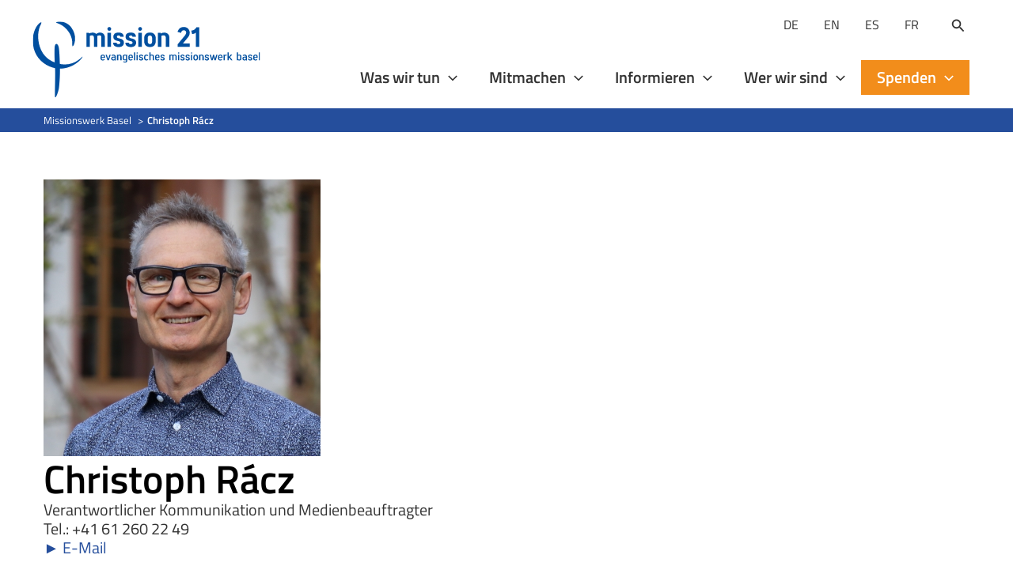

--- FILE ---
content_type: text/html; charset=utf-8
request_url: https://www.google.com/recaptcha/api2/anchor?ar=1&k=6LcwIw8TAAAAACP1ysM08EhCgzd6q5JAOUR1a0Go&co=aHR0cHM6Ly93d3cubWlzc2lvbi0yMS5vcmc6NDQz&hl=en&v=PoyoqOPhxBO7pBk68S4YbpHZ&size=normal&anchor-ms=20000&execute-ms=30000&cb=p9crwq9zvavj
body_size: 49512
content:
<!DOCTYPE HTML><html dir="ltr" lang="en"><head><meta http-equiv="Content-Type" content="text/html; charset=UTF-8">
<meta http-equiv="X-UA-Compatible" content="IE=edge">
<title>reCAPTCHA</title>
<style type="text/css">
/* cyrillic-ext */
@font-face {
  font-family: 'Roboto';
  font-style: normal;
  font-weight: 400;
  font-stretch: 100%;
  src: url(//fonts.gstatic.com/s/roboto/v48/KFO7CnqEu92Fr1ME7kSn66aGLdTylUAMa3GUBHMdazTgWw.woff2) format('woff2');
  unicode-range: U+0460-052F, U+1C80-1C8A, U+20B4, U+2DE0-2DFF, U+A640-A69F, U+FE2E-FE2F;
}
/* cyrillic */
@font-face {
  font-family: 'Roboto';
  font-style: normal;
  font-weight: 400;
  font-stretch: 100%;
  src: url(//fonts.gstatic.com/s/roboto/v48/KFO7CnqEu92Fr1ME7kSn66aGLdTylUAMa3iUBHMdazTgWw.woff2) format('woff2');
  unicode-range: U+0301, U+0400-045F, U+0490-0491, U+04B0-04B1, U+2116;
}
/* greek-ext */
@font-face {
  font-family: 'Roboto';
  font-style: normal;
  font-weight: 400;
  font-stretch: 100%;
  src: url(//fonts.gstatic.com/s/roboto/v48/KFO7CnqEu92Fr1ME7kSn66aGLdTylUAMa3CUBHMdazTgWw.woff2) format('woff2');
  unicode-range: U+1F00-1FFF;
}
/* greek */
@font-face {
  font-family: 'Roboto';
  font-style: normal;
  font-weight: 400;
  font-stretch: 100%;
  src: url(//fonts.gstatic.com/s/roboto/v48/KFO7CnqEu92Fr1ME7kSn66aGLdTylUAMa3-UBHMdazTgWw.woff2) format('woff2');
  unicode-range: U+0370-0377, U+037A-037F, U+0384-038A, U+038C, U+038E-03A1, U+03A3-03FF;
}
/* math */
@font-face {
  font-family: 'Roboto';
  font-style: normal;
  font-weight: 400;
  font-stretch: 100%;
  src: url(//fonts.gstatic.com/s/roboto/v48/KFO7CnqEu92Fr1ME7kSn66aGLdTylUAMawCUBHMdazTgWw.woff2) format('woff2');
  unicode-range: U+0302-0303, U+0305, U+0307-0308, U+0310, U+0312, U+0315, U+031A, U+0326-0327, U+032C, U+032F-0330, U+0332-0333, U+0338, U+033A, U+0346, U+034D, U+0391-03A1, U+03A3-03A9, U+03B1-03C9, U+03D1, U+03D5-03D6, U+03F0-03F1, U+03F4-03F5, U+2016-2017, U+2034-2038, U+203C, U+2040, U+2043, U+2047, U+2050, U+2057, U+205F, U+2070-2071, U+2074-208E, U+2090-209C, U+20D0-20DC, U+20E1, U+20E5-20EF, U+2100-2112, U+2114-2115, U+2117-2121, U+2123-214F, U+2190, U+2192, U+2194-21AE, U+21B0-21E5, U+21F1-21F2, U+21F4-2211, U+2213-2214, U+2216-22FF, U+2308-230B, U+2310, U+2319, U+231C-2321, U+2336-237A, U+237C, U+2395, U+239B-23B7, U+23D0, U+23DC-23E1, U+2474-2475, U+25AF, U+25B3, U+25B7, U+25BD, U+25C1, U+25CA, U+25CC, U+25FB, U+266D-266F, U+27C0-27FF, U+2900-2AFF, U+2B0E-2B11, U+2B30-2B4C, U+2BFE, U+3030, U+FF5B, U+FF5D, U+1D400-1D7FF, U+1EE00-1EEFF;
}
/* symbols */
@font-face {
  font-family: 'Roboto';
  font-style: normal;
  font-weight: 400;
  font-stretch: 100%;
  src: url(//fonts.gstatic.com/s/roboto/v48/KFO7CnqEu92Fr1ME7kSn66aGLdTylUAMaxKUBHMdazTgWw.woff2) format('woff2');
  unicode-range: U+0001-000C, U+000E-001F, U+007F-009F, U+20DD-20E0, U+20E2-20E4, U+2150-218F, U+2190, U+2192, U+2194-2199, U+21AF, U+21E6-21F0, U+21F3, U+2218-2219, U+2299, U+22C4-22C6, U+2300-243F, U+2440-244A, U+2460-24FF, U+25A0-27BF, U+2800-28FF, U+2921-2922, U+2981, U+29BF, U+29EB, U+2B00-2BFF, U+4DC0-4DFF, U+FFF9-FFFB, U+10140-1018E, U+10190-1019C, U+101A0, U+101D0-101FD, U+102E0-102FB, U+10E60-10E7E, U+1D2C0-1D2D3, U+1D2E0-1D37F, U+1F000-1F0FF, U+1F100-1F1AD, U+1F1E6-1F1FF, U+1F30D-1F30F, U+1F315, U+1F31C, U+1F31E, U+1F320-1F32C, U+1F336, U+1F378, U+1F37D, U+1F382, U+1F393-1F39F, U+1F3A7-1F3A8, U+1F3AC-1F3AF, U+1F3C2, U+1F3C4-1F3C6, U+1F3CA-1F3CE, U+1F3D4-1F3E0, U+1F3ED, U+1F3F1-1F3F3, U+1F3F5-1F3F7, U+1F408, U+1F415, U+1F41F, U+1F426, U+1F43F, U+1F441-1F442, U+1F444, U+1F446-1F449, U+1F44C-1F44E, U+1F453, U+1F46A, U+1F47D, U+1F4A3, U+1F4B0, U+1F4B3, U+1F4B9, U+1F4BB, U+1F4BF, U+1F4C8-1F4CB, U+1F4D6, U+1F4DA, U+1F4DF, U+1F4E3-1F4E6, U+1F4EA-1F4ED, U+1F4F7, U+1F4F9-1F4FB, U+1F4FD-1F4FE, U+1F503, U+1F507-1F50B, U+1F50D, U+1F512-1F513, U+1F53E-1F54A, U+1F54F-1F5FA, U+1F610, U+1F650-1F67F, U+1F687, U+1F68D, U+1F691, U+1F694, U+1F698, U+1F6AD, U+1F6B2, U+1F6B9-1F6BA, U+1F6BC, U+1F6C6-1F6CF, U+1F6D3-1F6D7, U+1F6E0-1F6EA, U+1F6F0-1F6F3, U+1F6F7-1F6FC, U+1F700-1F7FF, U+1F800-1F80B, U+1F810-1F847, U+1F850-1F859, U+1F860-1F887, U+1F890-1F8AD, U+1F8B0-1F8BB, U+1F8C0-1F8C1, U+1F900-1F90B, U+1F93B, U+1F946, U+1F984, U+1F996, U+1F9E9, U+1FA00-1FA6F, U+1FA70-1FA7C, U+1FA80-1FA89, U+1FA8F-1FAC6, U+1FACE-1FADC, U+1FADF-1FAE9, U+1FAF0-1FAF8, U+1FB00-1FBFF;
}
/* vietnamese */
@font-face {
  font-family: 'Roboto';
  font-style: normal;
  font-weight: 400;
  font-stretch: 100%;
  src: url(//fonts.gstatic.com/s/roboto/v48/KFO7CnqEu92Fr1ME7kSn66aGLdTylUAMa3OUBHMdazTgWw.woff2) format('woff2');
  unicode-range: U+0102-0103, U+0110-0111, U+0128-0129, U+0168-0169, U+01A0-01A1, U+01AF-01B0, U+0300-0301, U+0303-0304, U+0308-0309, U+0323, U+0329, U+1EA0-1EF9, U+20AB;
}
/* latin-ext */
@font-face {
  font-family: 'Roboto';
  font-style: normal;
  font-weight: 400;
  font-stretch: 100%;
  src: url(//fonts.gstatic.com/s/roboto/v48/KFO7CnqEu92Fr1ME7kSn66aGLdTylUAMa3KUBHMdazTgWw.woff2) format('woff2');
  unicode-range: U+0100-02BA, U+02BD-02C5, U+02C7-02CC, U+02CE-02D7, U+02DD-02FF, U+0304, U+0308, U+0329, U+1D00-1DBF, U+1E00-1E9F, U+1EF2-1EFF, U+2020, U+20A0-20AB, U+20AD-20C0, U+2113, U+2C60-2C7F, U+A720-A7FF;
}
/* latin */
@font-face {
  font-family: 'Roboto';
  font-style: normal;
  font-weight: 400;
  font-stretch: 100%;
  src: url(//fonts.gstatic.com/s/roboto/v48/KFO7CnqEu92Fr1ME7kSn66aGLdTylUAMa3yUBHMdazQ.woff2) format('woff2');
  unicode-range: U+0000-00FF, U+0131, U+0152-0153, U+02BB-02BC, U+02C6, U+02DA, U+02DC, U+0304, U+0308, U+0329, U+2000-206F, U+20AC, U+2122, U+2191, U+2193, U+2212, U+2215, U+FEFF, U+FFFD;
}
/* cyrillic-ext */
@font-face {
  font-family: 'Roboto';
  font-style: normal;
  font-weight: 500;
  font-stretch: 100%;
  src: url(//fonts.gstatic.com/s/roboto/v48/KFO7CnqEu92Fr1ME7kSn66aGLdTylUAMa3GUBHMdazTgWw.woff2) format('woff2');
  unicode-range: U+0460-052F, U+1C80-1C8A, U+20B4, U+2DE0-2DFF, U+A640-A69F, U+FE2E-FE2F;
}
/* cyrillic */
@font-face {
  font-family: 'Roboto';
  font-style: normal;
  font-weight: 500;
  font-stretch: 100%;
  src: url(//fonts.gstatic.com/s/roboto/v48/KFO7CnqEu92Fr1ME7kSn66aGLdTylUAMa3iUBHMdazTgWw.woff2) format('woff2');
  unicode-range: U+0301, U+0400-045F, U+0490-0491, U+04B0-04B1, U+2116;
}
/* greek-ext */
@font-face {
  font-family: 'Roboto';
  font-style: normal;
  font-weight: 500;
  font-stretch: 100%;
  src: url(//fonts.gstatic.com/s/roboto/v48/KFO7CnqEu92Fr1ME7kSn66aGLdTylUAMa3CUBHMdazTgWw.woff2) format('woff2');
  unicode-range: U+1F00-1FFF;
}
/* greek */
@font-face {
  font-family: 'Roboto';
  font-style: normal;
  font-weight: 500;
  font-stretch: 100%;
  src: url(//fonts.gstatic.com/s/roboto/v48/KFO7CnqEu92Fr1ME7kSn66aGLdTylUAMa3-UBHMdazTgWw.woff2) format('woff2');
  unicode-range: U+0370-0377, U+037A-037F, U+0384-038A, U+038C, U+038E-03A1, U+03A3-03FF;
}
/* math */
@font-face {
  font-family: 'Roboto';
  font-style: normal;
  font-weight: 500;
  font-stretch: 100%;
  src: url(//fonts.gstatic.com/s/roboto/v48/KFO7CnqEu92Fr1ME7kSn66aGLdTylUAMawCUBHMdazTgWw.woff2) format('woff2');
  unicode-range: U+0302-0303, U+0305, U+0307-0308, U+0310, U+0312, U+0315, U+031A, U+0326-0327, U+032C, U+032F-0330, U+0332-0333, U+0338, U+033A, U+0346, U+034D, U+0391-03A1, U+03A3-03A9, U+03B1-03C9, U+03D1, U+03D5-03D6, U+03F0-03F1, U+03F4-03F5, U+2016-2017, U+2034-2038, U+203C, U+2040, U+2043, U+2047, U+2050, U+2057, U+205F, U+2070-2071, U+2074-208E, U+2090-209C, U+20D0-20DC, U+20E1, U+20E5-20EF, U+2100-2112, U+2114-2115, U+2117-2121, U+2123-214F, U+2190, U+2192, U+2194-21AE, U+21B0-21E5, U+21F1-21F2, U+21F4-2211, U+2213-2214, U+2216-22FF, U+2308-230B, U+2310, U+2319, U+231C-2321, U+2336-237A, U+237C, U+2395, U+239B-23B7, U+23D0, U+23DC-23E1, U+2474-2475, U+25AF, U+25B3, U+25B7, U+25BD, U+25C1, U+25CA, U+25CC, U+25FB, U+266D-266F, U+27C0-27FF, U+2900-2AFF, U+2B0E-2B11, U+2B30-2B4C, U+2BFE, U+3030, U+FF5B, U+FF5D, U+1D400-1D7FF, U+1EE00-1EEFF;
}
/* symbols */
@font-face {
  font-family: 'Roboto';
  font-style: normal;
  font-weight: 500;
  font-stretch: 100%;
  src: url(//fonts.gstatic.com/s/roboto/v48/KFO7CnqEu92Fr1ME7kSn66aGLdTylUAMaxKUBHMdazTgWw.woff2) format('woff2');
  unicode-range: U+0001-000C, U+000E-001F, U+007F-009F, U+20DD-20E0, U+20E2-20E4, U+2150-218F, U+2190, U+2192, U+2194-2199, U+21AF, U+21E6-21F0, U+21F3, U+2218-2219, U+2299, U+22C4-22C6, U+2300-243F, U+2440-244A, U+2460-24FF, U+25A0-27BF, U+2800-28FF, U+2921-2922, U+2981, U+29BF, U+29EB, U+2B00-2BFF, U+4DC0-4DFF, U+FFF9-FFFB, U+10140-1018E, U+10190-1019C, U+101A0, U+101D0-101FD, U+102E0-102FB, U+10E60-10E7E, U+1D2C0-1D2D3, U+1D2E0-1D37F, U+1F000-1F0FF, U+1F100-1F1AD, U+1F1E6-1F1FF, U+1F30D-1F30F, U+1F315, U+1F31C, U+1F31E, U+1F320-1F32C, U+1F336, U+1F378, U+1F37D, U+1F382, U+1F393-1F39F, U+1F3A7-1F3A8, U+1F3AC-1F3AF, U+1F3C2, U+1F3C4-1F3C6, U+1F3CA-1F3CE, U+1F3D4-1F3E0, U+1F3ED, U+1F3F1-1F3F3, U+1F3F5-1F3F7, U+1F408, U+1F415, U+1F41F, U+1F426, U+1F43F, U+1F441-1F442, U+1F444, U+1F446-1F449, U+1F44C-1F44E, U+1F453, U+1F46A, U+1F47D, U+1F4A3, U+1F4B0, U+1F4B3, U+1F4B9, U+1F4BB, U+1F4BF, U+1F4C8-1F4CB, U+1F4D6, U+1F4DA, U+1F4DF, U+1F4E3-1F4E6, U+1F4EA-1F4ED, U+1F4F7, U+1F4F9-1F4FB, U+1F4FD-1F4FE, U+1F503, U+1F507-1F50B, U+1F50D, U+1F512-1F513, U+1F53E-1F54A, U+1F54F-1F5FA, U+1F610, U+1F650-1F67F, U+1F687, U+1F68D, U+1F691, U+1F694, U+1F698, U+1F6AD, U+1F6B2, U+1F6B9-1F6BA, U+1F6BC, U+1F6C6-1F6CF, U+1F6D3-1F6D7, U+1F6E0-1F6EA, U+1F6F0-1F6F3, U+1F6F7-1F6FC, U+1F700-1F7FF, U+1F800-1F80B, U+1F810-1F847, U+1F850-1F859, U+1F860-1F887, U+1F890-1F8AD, U+1F8B0-1F8BB, U+1F8C0-1F8C1, U+1F900-1F90B, U+1F93B, U+1F946, U+1F984, U+1F996, U+1F9E9, U+1FA00-1FA6F, U+1FA70-1FA7C, U+1FA80-1FA89, U+1FA8F-1FAC6, U+1FACE-1FADC, U+1FADF-1FAE9, U+1FAF0-1FAF8, U+1FB00-1FBFF;
}
/* vietnamese */
@font-face {
  font-family: 'Roboto';
  font-style: normal;
  font-weight: 500;
  font-stretch: 100%;
  src: url(//fonts.gstatic.com/s/roboto/v48/KFO7CnqEu92Fr1ME7kSn66aGLdTylUAMa3OUBHMdazTgWw.woff2) format('woff2');
  unicode-range: U+0102-0103, U+0110-0111, U+0128-0129, U+0168-0169, U+01A0-01A1, U+01AF-01B0, U+0300-0301, U+0303-0304, U+0308-0309, U+0323, U+0329, U+1EA0-1EF9, U+20AB;
}
/* latin-ext */
@font-face {
  font-family: 'Roboto';
  font-style: normal;
  font-weight: 500;
  font-stretch: 100%;
  src: url(//fonts.gstatic.com/s/roboto/v48/KFO7CnqEu92Fr1ME7kSn66aGLdTylUAMa3KUBHMdazTgWw.woff2) format('woff2');
  unicode-range: U+0100-02BA, U+02BD-02C5, U+02C7-02CC, U+02CE-02D7, U+02DD-02FF, U+0304, U+0308, U+0329, U+1D00-1DBF, U+1E00-1E9F, U+1EF2-1EFF, U+2020, U+20A0-20AB, U+20AD-20C0, U+2113, U+2C60-2C7F, U+A720-A7FF;
}
/* latin */
@font-face {
  font-family: 'Roboto';
  font-style: normal;
  font-weight: 500;
  font-stretch: 100%;
  src: url(//fonts.gstatic.com/s/roboto/v48/KFO7CnqEu92Fr1ME7kSn66aGLdTylUAMa3yUBHMdazQ.woff2) format('woff2');
  unicode-range: U+0000-00FF, U+0131, U+0152-0153, U+02BB-02BC, U+02C6, U+02DA, U+02DC, U+0304, U+0308, U+0329, U+2000-206F, U+20AC, U+2122, U+2191, U+2193, U+2212, U+2215, U+FEFF, U+FFFD;
}
/* cyrillic-ext */
@font-face {
  font-family: 'Roboto';
  font-style: normal;
  font-weight: 900;
  font-stretch: 100%;
  src: url(//fonts.gstatic.com/s/roboto/v48/KFO7CnqEu92Fr1ME7kSn66aGLdTylUAMa3GUBHMdazTgWw.woff2) format('woff2');
  unicode-range: U+0460-052F, U+1C80-1C8A, U+20B4, U+2DE0-2DFF, U+A640-A69F, U+FE2E-FE2F;
}
/* cyrillic */
@font-face {
  font-family: 'Roboto';
  font-style: normal;
  font-weight: 900;
  font-stretch: 100%;
  src: url(//fonts.gstatic.com/s/roboto/v48/KFO7CnqEu92Fr1ME7kSn66aGLdTylUAMa3iUBHMdazTgWw.woff2) format('woff2');
  unicode-range: U+0301, U+0400-045F, U+0490-0491, U+04B0-04B1, U+2116;
}
/* greek-ext */
@font-face {
  font-family: 'Roboto';
  font-style: normal;
  font-weight: 900;
  font-stretch: 100%;
  src: url(//fonts.gstatic.com/s/roboto/v48/KFO7CnqEu92Fr1ME7kSn66aGLdTylUAMa3CUBHMdazTgWw.woff2) format('woff2');
  unicode-range: U+1F00-1FFF;
}
/* greek */
@font-face {
  font-family: 'Roboto';
  font-style: normal;
  font-weight: 900;
  font-stretch: 100%;
  src: url(//fonts.gstatic.com/s/roboto/v48/KFO7CnqEu92Fr1ME7kSn66aGLdTylUAMa3-UBHMdazTgWw.woff2) format('woff2');
  unicode-range: U+0370-0377, U+037A-037F, U+0384-038A, U+038C, U+038E-03A1, U+03A3-03FF;
}
/* math */
@font-face {
  font-family: 'Roboto';
  font-style: normal;
  font-weight: 900;
  font-stretch: 100%;
  src: url(//fonts.gstatic.com/s/roboto/v48/KFO7CnqEu92Fr1ME7kSn66aGLdTylUAMawCUBHMdazTgWw.woff2) format('woff2');
  unicode-range: U+0302-0303, U+0305, U+0307-0308, U+0310, U+0312, U+0315, U+031A, U+0326-0327, U+032C, U+032F-0330, U+0332-0333, U+0338, U+033A, U+0346, U+034D, U+0391-03A1, U+03A3-03A9, U+03B1-03C9, U+03D1, U+03D5-03D6, U+03F0-03F1, U+03F4-03F5, U+2016-2017, U+2034-2038, U+203C, U+2040, U+2043, U+2047, U+2050, U+2057, U+205F, U+2070-2071, U+2074-208E, U+2090-209C, U+20D0-20DC, U+20E1, U+20E5-20EF, U+2100-2112, U+2114-2115, U+2117-2121, U+2123-214F, U+2190, U+2192, U+2194-21AE, U+21B0-21E5, U+21F1-21F2, U+21F4-2211, U+2213-2214, U+2216-22FF, U+2308-230B, U+2310, U+2319, U+231C-2321, U+2336-237A, U+237C, U+2395, U+239B-23B7, U+23D0, U+23DC-23E1, U+2474-2475, U+25AF, U+25B3, U+25B7, U+25BD, U+25C1, U+25CA, U+25CC, U+25FB, U+266D-266F, U+27C0-27FF, U+2900-2AFF, U+2B0E-2B11, U+2B30-2B4C, U+2BFE, U+3030, U+FF5B, U+FF5D, U+1D400-1D7FF, U+1EE00-1EEFF;
}
/* symbols */
@font-face {
  font-family: 'Roboto';
  font-style: normal;
  font-weight: 900;
  font-stretch: 100%;
  src: url(//fonts.gstatic.com/s/roboto/v48/KFO7CnqEu92Fr1ME7kSn66aGLdTylUAMaxKUBHMdazTgWw.woff2) format('woff2');
  unicode-range: U+0001-000C, U+000E-001F, U+007F-009F, U+20DD-20E0, U+20E2-20E4, U+2150-218F, U+2190, U+2192, U+2194-2199, U+21AF, U+21E6-21F0, U+21F3, U+2218-2219, U+2299, U+22C4-22C6, U+2300-243F, U+2440-244A, U+2460-24FF, U+25A0-27BF, U+2800-28FF, U+2921-2922, U+2981, U+29BF, U+29EB, U+2B00-2BFF, U+4DC0-4DFF, U+FFF9-FFFB, U+10140-1018E, U+10190-1019C, U+101A0, U+101D0-101FD, U+102E0-102FB, U+10E60-10E7E, U+1D2C0-1D2D3, U+1D2E0-1D37F, U+1F000-1F0FF, U+1F100-1F1AD, U+1F1E6-1F1FF, U+1F30D-1F30F, U+1F315, U+1F31C, U+1F31E, U+1F320-1F32C, U+1F336, U+1F378, U+1F37D, U+1F382, U+1F393-1F39F, U+1F3A7-1F3A8, U+1F3AC-1F3AF, U+1F3C2, U+1F3C4-1F3C6, U+1F3CA-1F3CE, U+1F3D4-1F3E0, U+1F3ED, U+1F3F1-1F3F3, U+1F3F5-1F3F7, U+1F408, U+1F415, U+1F41F, U+1F426, U+1F43F, U+1F441-1F442, U+1F444, U+1F446-1F449, U+1F44C-1F44E, U+1F453, U+1F46A, U+1F47D, U+1F4A3, U+1F4B0, U+1F4B3, U+1F4B9, U+1F4BB, U+1F4BF, U+1F4C8-1F4CB, U+1F4D6, U+1F4DA, U+1F4DF, U+1F4E3-1F4E6, U+1F4EA-1F4ED, U+1F4F7, U+1F4F9-1F4FB, U+1F4FD-1F4FE, U+1F503, U+1F507-1F50B, U+1F50D, U+1F512-1F513, U+1F53E-1F54A, U+1F54F-1F5FA, U+1F610, U+1F650-1F67F, U+1F687, U+1F68D, U+1F691, U+1F694, U+1F698, U+1F6AD, U+1F6B2, U+1F6B9-1F6BA, U+1F6BC, U+1F6C6-1F6CF, U+1F6D3-1F6D7, U+1F6E0-1F6EA, U+1F6F0-1F6F3, U+1F6F7-1F6FC, U+1F700-1F7FF, U+1F800-1F80B, U+1F810-1F847, U+1F850-1F859, U+1F860-1F887, U+1F890-1F8AD, U+1F8B0-1F8BB, U+1F8C0-1F8C1, U+1F900-1F90B, U+1F93B, U+1F946, U+1F984, U+1F996, U+1F9E9, U+1FA00-1FA6F, U+1FA70-1FA7C, U+1FA80-1FA89, U+1FA8F-1FAC6, U+1FACE-1FADC, U+1FADF-1FAE9, U+1FAF0-1FAF8, U+1FB00-1FBFF;
}
/* vietnamese */
@font-face {
  font-family: 'Roboto';
  font-style: normal;
  font-weight: 900;
  font-stretch: 100%;
  src: url(//fonts.gstatic.com/s/roboto/v48/KFO7CnqEu92Fr1ME7kSn66aGLdTylUAMa3OUBHMdazTgWw.woff2) format('woff2');
  unicode-range: U+0102-0103, U+0110-0111, U+0128-0129, U+0168-0169, U+01A0-01A1, U+01AF-01B0, U+0300-0301, U+0303-0304, U+0308-0309, U+0323, U+0329, U+1EA0-1EF9, U+20AB;
}
/* latin-ext */
@font-face {
  font-family: 'Roboto';
  font-style: normal;
  font-weight: 900;
  font-stretch: 100%;
  src: url(//fonts.gstatic.com/s/roboto/v48/KFO7CnqEu92Fr1ME7kSn66aGLdTylUAMa3KUBHMdazTgWw.woff2) format('woff2');
  unicode-range: U+0100-02BA, U+02BD-02C5, U+02C7-02CC, U+02CE-02D7, U+02DD-02FF, U+0304, U+0308, U+0329, U+1D00-1DBF, U+1E00-1E9F, U+1EF2-1EFF, U+2020, U+20A0-20AB, U+20AD-20C0, U+2113, U+2C60-2C7F, U+A720-A7FF;
}
/* latin */
@font-face {
  font-family: 'Roboto';
  font-style: normal;
  font-weight: 900;
  font-stretch: 100%;
  src: url(//fonts.gstatic.com/s/roboto/v48/KFO7CnqEu92Fr1ME7kSn66aGLdTylUAMa3yUBHMdazQ.woff2) format('woff2');
  unicode-range: U+0000-00FF, U+0131, U+0152-0153, U+02BB-02BC, U+02C6, U+02DA, U+02DC, U+0304, U+0308, U+0329, U+2000-206F, U+20AC, U+2122, U+2191, U+2193, U+2212, U+2215, U+FEFF, U+FFFD;
}

</style>
<link rel="stylesheet" type="text/css" href="https://www.gstatic.com/recaptcha/releases/PoyoqOPhxBO7pBk68S4YbpHZ/styles__ltr.css">
<script nonce="BEX7svQe3RRrI-Z-2_YVRQ" type="text/javascript">window['__recaptcha_api'] = 'https://www.google.com/recaptcha/api2/';</script>
<script type="text/javascript" src="https://www.gstatic.com/recaptcha/releases/PoyoqOPhxBO7pBk68S4YbpHZ/recaptcha__en.js" nonce="BEX7svQe3RRrI-Z-2_YVRQ">
      
    </script></head>
<body><div id="rc-anchor-alert" class="rc-anchor-alert"></div>
<input type="hidden" id="recaptcha-token" value="[base64]">
<script type="text/javascript" nonce="BEX7svQe3RRrI-Z-2_YVRQ">
      recaptcha.anchor.Main.init("[\x22ainput\x22,[\x22bgdata\x22,\x22\x22,\[base64]/[base64]/[base64]/[base64]/[base64]/[base64]/[base64]/[base64]/[base64]/[base64]\\u003d\x22,\[base64]\\u003d\x22,\x22FEXDsMOMw7fDn8ORLcKGZzvDiy9YXcKiHmRYw43DrWjDu8OXwrBKFhIiw7AVw6LCtsOkwqDDh8KQw6Y3LsOVw7VawofDmcOaDMKowqc7VFrCshLCrMOpwoXDizEDwpZpScOEwp/[base64]/[base64]/Di8KZwqjDlEBjGCvCpMKMKsK/[base64]/Cl8ORaMOdM00pwqJAXBfCqMOzVFvChsOkEMKIYXDCnsKWPQ0PC8OBfmbCrMOKesKfwqnCrDxewrLCnlorBsOnIsOteXMzwrzDtgpDw7k/Bgg8PWgSGMK3Rlo0w4k5w6nCoS4CdwTCigbCksK1RnAWw4BMwqpiP8OKFVByw5LDr8KEw64Mw6/[base64]/wpjDjMOeF8OUw4fClkwKwqxKZMK7w4/DhMONDHkewpbCi1HCl8OfMD/DsMK4wozDpMOOwpXDsy7Dn8OFw4rCpFQsMmYpexhBBsKRC0tPSVpUJCLClR/[base64]/wrPDjE0Rw6UNw400wq19d8OFEsKxwqkIKcKZwohFZmRcwoh1S15xwq1CBMOowrXClBjDi8KNw6jCoy7CsX/Cv8OGX8KQVcKOwqZjw7E1CsOVwrcvY8Orwrcsw4/CtRrCoktTKjHDoiElJMK5wrrDmMOFf0XDqHo3wog3w7Zmw4PCiQULD0DDn8Omw5EbwpTCoMK/w6piQ0lDwq/[base64]/Dpl0pw7PDlnIqRGlRw7pydsKowrTCtmzDmVvDvsOVw6gcwphDWsO+wr3DrCE3w6pWJFkrwrtvJTURR2l3wp9FcsKQPMKWL00nZsKrUBTCulHCng3Dv8KVwpPCg8KKwohCwrYcQcO7dcOyNRcLwrF6wp5nLjrDrcOjAXhzwr7Dgk/CigTCt0XCrjbDscOvw5FOwoR3w4RDRzXCjl7DpxnDtMOvdA0kWcOfd1wWSWrDlGIdMyDCpG9pO8OcwrtPCgIfZCDDnMKwOHBQwovDhyLDmMK+w5oDKELDq8OuFVjDlxwebcK0Qkg0w6nDq0XDj8Kaw7d+w4U4IsOhXl7CucKewpRFZ3HDu8KqeQ/[base64]/agXCqifCqsKwPMObw7/CrkPCosOOFMOOOMOWZlJ9w4YLXcKISsO3GsK1w7nCoiXCv8K6w4RtfsKzM0nCoR9FwrpOe8OhEXt2RMKEw7d/DQTDv0jDo3zCtVHCgUFowpMgw6XDqzbCjAsrwqFLw5jCtzfDl8OSfGTCqHXCvsOywrzDsMKwEDvDjsK6w5A4wp3Dv8O7w4zDqSVMOD4Ew5liw5o3KyfDmxlJw4DDt8OzHRY3G8KUwpzClyZpwqZ+BcObwo45bk/[base64]/Cm0dOwp9HLURywq/DvjfCmBnDpcOFYlnCusOmaxhaeX9xwqcEDkMOZMOCAVpBEA8yIRs5C8Kfa8KsBMKgLcOpwpxxBMKVK8OtYxzDrcOPNCTCoR3DusO/dsOrXEVVUsKndVDCjcOEZsKmwoJ1Y8K8S0jCrVkSe8Kdw7TDkk7DhsK/NhEaWwTChyhIwokRYsKvwrXDlx9NwrYQwpfDlCzCtHvDo2LCsMKewp9+ZsKrWsKTw4ttwpDDjxzDssK0w7nDqcOHMMK3d8OoHmkbwpLCtzHCgDbDgXpSw5pFw4TCtcOXw712J8KZU8O7w5fDvcO4VsKLw6fCsQTCjlfCrR3Cg0hvw7F2d8Kuw5khVHEAw7/Dt0RHZDrDpwTDs8O3SWkkw4/CigvDsXYRw6F6wpDCt8OEwrk7d8KfDsOCR8OHw6sFwpLCsyUxH8KqG8KCw5TCrsKowonDlsKjc8Kvw7/CpsONw4nDtMKUw6URwoJfQD1oGMKUw4fDo8ORE1UKLA1Fw6ArSmbCqcKCZ8KHw5fCmsOCw4/DhMOMJcOODwDDs8K0GMOqaX7DosKewoMkwp/DtsOrwrXDiT7CpC/DmcK3djHDuVvDiUxIwoDCssO3w4cpwrHCisK9EMK8wqLDicKVwrFzbMKiw4LDnxzDh0bDrj/[base64]/[base64]/AsKHwq3CgEbDkmMsw7XDjcKCAQ/CosOYYsOBInI1bTTDuy9HwqQEwqfDpgbCoQIDw6LDusKCTsOdA8KPw6fCncKYw6s0XsOFEcKpLGvCiS3DrngcDAvCoMK0woMLe0hHw7bCtCs4Yj3Cp1QRB8KYWEhcw4fCogfCgHE/w49dwrVpPT3CjMKlBhMpFiZ6w5bDvRl9wr/DtMKnVT/CpcKkw4nDv3XDkn/CqcKCwrLCm8Kzw4FLZ8OrwpfClRvCi1jCqWTCvCNgwrR0w6zDiR/ClR0hIMKDb8KtwpFDw79vNBnCtRU+wppTA8K8MT1CwqMFwrZIwpNDw7PDh8O4w6fDq8KJwoIAw5h0w4bDr8KiXTDClMOiNcOjw65KFsOfVCVrw5tww4TDlMKhLw47wrYJw6DDh1dKw74LB2lgf8KsDgLDhcK+wqTDrz/[base64]/VMObwrjDvsKHfGLDkU7DhnDDjMOmBcOBwonCu8Kdw67DvsKaEDpOwpcMwqXDg01lwrTCk8Otw6EAw7xUwqXCrMKseQfDjQvCo8OWwoE0w58NZ8KawoXDi0/[base64]/DvCPCrAQXw6tww7fDhsKSwpEMG8KBwq5Hw6FwASImw7F4PEQRw5zDuC/DuMKZJ8OzWcKiCks7Aix3wp7CuMOVwpZaZ8OBwqo6w7kXw4bCrMOGMypuNgHCsMOEw5nDkUXDmcOeCsKdAMOEUzLDqsK1fcO7XsKZWy7CkQkDVQHCtcOYH8O9w6/DkMKeAMOMwo4gw70AwpLDoSlTTQfDr0PCpBxwT8O8XcKtDMKNKcKbc8KQwr0swp/DthHCkMOVWcKVwr/CskDCr8OLw7o1UW8jw6w3wqXCuQ3CqRHDgx0aS8ONPcOvw4JYG8Kdw5VLcGPDnUNpwpvDrgTClEciVRrDpMOxD8OjE8OMw54Qw7USZ8OGGURdwrjDjsO9w4HCiMObGUY4OMOMTsKOw4rDusKTI8KDIsOTwokdGcKzdcKMVMKKNsO0Q8K/[base64]/CssKKwoXCu8OHGGhLGcOSw6ZWw7J5bFfCtiHCj8OewojCm8OSacK2w4DCs8OZHhEOZxx1WsKjccKdw5DCh2TDkARTwpLChcKRw6PDiiHCv3HCkR7CilTCvnkXw5w9wr4rw75owofDgyUxwpVjwpHCosKSNcKWw7EdLcKow67Dl0LCoFhdDXwCLMOiOnTDnsK/[base64]/ChEBqAMKXIsKMP8K2LwzDtB1YwoXCs8OcNxXCuDUvI8OfGsOIw7wEbXXDljVmwpfDmypUwpfDoSg5bsOib8OyQyDDq8OcwqnCtBLCnSp0DcOYw6HCh8OQAhzCkMKMA8O+w6AYVXfDsVoqw4bCv1smw4w4wpN5wq/Cq8OnwqzCswkOwrfDkCYvOcOFJxEUSMO4C2U6wp1aw44eKHHDtH7CkcOIw7l/w67DtMO9w45HwqtXw49Ew7/[base64]/BMOecMKZH0Ivw5h/w5XCkDcvR2M7wpDCjcOqLx91w67DvWI9w6oSw7HCq3bDoSjCqgjDp8OYS8Kjw59Dwo0Uw4YhEsOuwrbCpm1fZ8OnajnDlUrDrsKhakTDqWRxEBgwZsKrakgNwoF6w6PDs3BvwrjCosK8w5/[base64]/CTzDucO/KxPCvgRCZhh2c8KlwonDvcKXw6zDlD8UD8KDBVzDilxVwq4wwrPDicKJVxJUa8OIU8KrJkrDgjvDgcKrB2ByOAI5wqXCiVnCkXvDsUvDlMOMY8KlMcKuwrzCmcOaKn1Awo3CmcO/LQNdwrjDpcO+woTCrsO3QMKzV0BGw7lWwq9/wobCgsOZwpEPHlXCqcKNw7pLYSwtwrwWAMKLXSXCgXd0V1FWw6EyQMOMYcKaw4cIw5ZbVsOXVzIzw69ewqjDpMKYYEdHw7/CjcKtwovDmcOeAljDuiMdw73DuCItYMOQOFUhTEvCnjfCi19Nw5E1JXJowrV/[base64]/PMOIw7wlwpJgEDPDmidjGcK4Vm3CuQ/Dj8ORwpoNRsKYScOMwqVJwpVsw6nDuRZZw5h7wpJ6S8OoC340w6rCu8KONjDDocKjw41QwpR0wpoTW17Dl2jCuCrDoT0MFQh6SMOiCsKRw6k2Ml/DuMKrw7bCs8K4EAnDvR3Cp8KzT8O/D1PCgcO5w4ZVw74cwo3Ch2EVwrPCjU7CmMKtwqZPGTZmw7gMwoDDjsOTWhzDlT/CmsK7YcKGfzdaw63DlC/ChGgnesOjw7xyHsO/[base64]/wpbCnVU8NMOWwrIiRcOJwpcUBmpPKsKWY8KuFjfDig0mw58Ow7zDuMKLwqQGRcOgw7TCisOHwrzDqXPDvl4ww4TCv8KywqbDrcKHZMK4w5olLDFhVcOew7/CljMGJjjCmMOnY1R7wqjCqTpTwq9ea8KOK8KVTMOeS1IrdMOnwqzCnFQzw6I+G8KNwoVCX37ClcOmwobCkcOeT8OJdXTDqy9pwrEQw5dJNT7CksKuR8OowoMmfsOGcE7Du8OkwpnDkxF/w6wqaMKLw6gaXcKSbzdpw4obw4DClcOnwpE9woYWw7dQfDDCvcOJwp/[base64]/[base64]/Do8ObwpIdwoEdPztQKsOhw44ZSMKwDyjCrsOwLRDDuAxEQmpcdknCosO6w5cpGy3ChMKuXEXDk1/[base64]/CsCU3wpjDvsOkwrTCj2ZoFMK5fmAbYcOJw4Zbwqd+OW7Dkgx7w45Dw5TCrMK8w5wkLsOUworCp8OwLGHCkcKHw645w4x2w6waOcKmw5F8w4R9JDXDpzbCl8KGw6Fnw6ogw43Cp8KPFsKCXSbDt8OHBsOZCEjCt8O/JSDDtlpeSAHDkl/DvksmeMOcCcKUwojDgMKYScKfwoo0w60AYkkwwoU8w4LCmsKwZsKZw7wawq13EsKiwrjDh8OEwrkUH8Kuw6Riw5fCk2HCqsORw6HCoMKhw65gH8Kue8Kvwo/DnBrCjMKwwoAyEAsXVWbCt8K5UGYFN8KaeWvCkMKrwpDDiwEXw7HCmV3DkH/CigVzAsKlwoXCknpQwqXCkARowrzCpjjCvsOXB346w5nCl8KUwo/[base64]/D8OtwpsswrDDpGLCgihYDQbCkcKoN8KkH3bDlH3Ds3kOw5XCmUdwcMODwpE9YW/[base64]/DlRzDg8KWwpUtwo3CqAxnwrdIU8OfYcOUZMKVRy7Dlx1BVGAoM8KFMgIEw6bCvR/DmsK/woDCssKXST4mw5taw6lgcGEtw4PDqy7DqMKLHl7ClhHDlFnDiMKFDQoXBVpAw5DDgMKlacKzwqXCoMOfc8KFIMOsfTDCicOWMGfCtcOtASdswq4RdB5rw6hLwrJZOsOhwrJNw4PCmMO1w4EIPkjDs043FnPDmGbDpMKWw6/[base64]/wo4GWn1Vw604wqc6wpnDu8Knw6fDlVxiw6gDw4vDmzkEEMOOwo5bAcOoNGDDpQDDlHU+QsKte2HCoyBiMMK3BMKnwp7DtkXDiSAewq88w4oMw7VXwoLDisOzw6PDs8KHTiHDhD5xVUlBKSNawptJwoJywpEHw6sjN1/DqUPCmcK2wpRAw4EjwpbDgE84w5HDtgbCgcKbw6zChnjDnw/CgMO/ExxHDcOLwolJwr7CncKjwpcVwrUlw4AvWsKywq7CscOVSnzCpMKtw64zw67Dj202w4rCgMOnKQUeAiPCgCYQU8O1az/[base64]/CtjQZw63DosOpwqoyw6IFUToZPQVWwqZlwo/CsVceb8KXw5zCgAIIEgTDrwp/F8KNYcO1UTzCj8O6w44XN8KpACFmw44bw5XDgMOMG2TDmG/DpMKlI0o2w6DCkcKtw53CvcOwwpvCiiIPw67DlEbCssORQCVqQyhXwpfDiMOGwpLCg8KHw4EpeSRWf34lwr7CvXDDrnPChsOww4rDlsKxfG3Dlm/CvsOowp7DjsKCwr0pDyHCpD85PiTCmsObGmfCnW3DhcOxw67Cpg0XLjYsw4rDs3XChDxVPUlWw5LDqxtDVT5DNMK+b8ORICTDk8OAbMK/w6xjRHBiw7DCh8OZIcKdJiMKPMOhw53ClFLCn0o/wqTDtcOnwoDDqMODw6nCsMKrwo0zw5nCs8KxecKmwoPCrQgjwphhCinCkcKyw5HCiMKhOMOsPnLDgcOYDEfDln/DjMKlw4wNHMKQw6nDlHvCicKlVFpFBMOLMMO/[base64]/DpB0pAsKMw6/CiUl2GkvColJTwq1oDsKYBC/Dh8OwJsKXUhZyRzYeGsOKBz7CncOpw7EyEWIzwpXCpFFnwpXDq8OIRiE/Ryd9w4BHwpPCkcOYw6nCigvDu8OaVsK8wprCjGfDvUPDtSVtXsOoFA7CncKoScOrwphVwqbCqzPCk8KDwrNew6V+wo7CjmJmacKRHTcKwppVw5UwwpTCthIIScKYwqZvwrTDgcOnw7fCvAECUl7DqcKXwq0iw4rDjwFNRcOiIMK/w50Zw54qZQbDicO9wqrDvRQfw5rDmGxtw7HCiWsAwr7Dm2l9wp9pEg/Cq0jDq8KsworCnsK8wp9Tw4XCpcKIUB/DmcKTdMO9wrpVwrALwpjDiEY7wr4iwqLDiwJ0wrTDoMObwqxpfgDDjyM8wozChxrCjmrCjsKMGMKxWsO6wonCv8Ksw5TCscKIe8K8wq/Dm8KJwrRnw4ZRRwIEcHdrW8OKWgTDk8KgecO6w7h7ExZpwo1KOsOaGMKKb8Ocw5owwo9vM8OEwopIPsKow6Yiw4JLRMKIWMOgXMOlE31qw6PCqmDCucK1wrbDgcKbSsKlU3E/J1ARRH9Cwo0YHnjDhMOpwroXcAsYwqtxMGfDtsOcwp3CmjbDk8O8YcKrOcOfwqpBa8OsCHoadAt6Tg/[base64]/w5gcRiEcw7gPw6HDr8OhKVsFRA/CqMO6wr5tA8KrwrXDs8OoNMKee8OTJMKPPTjCrcOvwovDl8OBAjgzd3bCvHdOwo3ClRDClcOcNcOoI8KySwN6G8K8wrPDqMK7w60EJsOEVMKhV8OfGMK7w6tIwo8Kw5PCrBENwqTDsiNRw6zCrWxzw7XCkzNmL1RaXMKaw4clJMOTL8OSUsO7LsKjQWMlw5d/[base64]/[base64]/[base64]/UFU1QkjCsWDCnsKUf1/[base64]/wp8REsKlw6PCnsOlw7JlwoR2wp82TSzDhnbCpgUvw77DmcOFd8O/e3trwrt9w6DDt8KZw7PCj8O5w57DgMK2wollwpcPGB10wqYkM8KUw6rDlQ06ADQGKMOdwojDhcKAAEPCrFLDozVgGcKWw6bDksKfw47CnEE4w5rDssOBd8KnwpAZMxTCkcOmdTQaw73DsDPDnj1MwqdELU8HZGPDmm/Cq8KNAE/DusONwp4SS8OEwqTCn8OUwoTChsKzwpfCp3bDnXXCp8OlVHHCkMOATjPDvMOZw6TCiEfDhcKpNCTCt8KZQ8K/wpDCkinDrB5Vw5MmKEbCssO4E8K8U8OVX8OySMO8w5w1AlzDtDfDg8OdRsKxw4jDrlHCi0UAw7DDjMO/wr/Cp8OlHnHCnMKuw4EIGQfCocO0JhZEdGnDhMK/axs2SsKtJ8KGS8K8wr/CosKPUcO/ZcOpwpslClfCtcOhwrLDlcOdw4w6wrrCrzlvHMKHYj/CoMO2DHN/wooQwqNoPsOmw48Mw5gJwq7DnkPDlMK3bsKswpVRwo9jw7rCuhIgw73DjVLCksOHwoBZbyZ9wobDtHl4woVWfsKjw5/CvUhvw7PDmcKFAsKOOiTCtwjCo2YlwpZMw5cZLcKGA0czwp3DisOhwrHCsMKjwrfDs8OYdsKkIsKsw6XCl8KlwqDCrMK6DsKKw4ZIwoFIJ8Ofw7zCpsKvwpvDk8KcwoXCqk1yw4/CrGVXVS7CkBPDuSMIwqTCjcOXXsOfwqDDqsKew5UKABbCjQXCj8KxwqzCo20QwrACfsO8w4HCoMKmw6fCqsKUBcO3QsKlw4LDrsKzw43CiFvCilANw5LCmQrDkndgw4TCojpBwpPDmW0wwoPCjU7DpmrDqcK8IsO2CMKTNMKtw7s7wpTClk/CusO4wqcSw44uYyspwooCNUlIwrkwwoxsw6Nsw5PCosOsY8O2wpDDg8KKBsO9IngwFsKsbz7DgW3CrBfDk8KNHsONPsOlw4YNwrHDt1XCnsOhw6bDhcODZBlewrkaw7zDtsOnw5p6Q04+RcOQRg3Ck8KndFLDo8Ksa8KwSw3ChzEKRMK1w5/CshXDl8OdYmYawrsgwogjwoBxR3FIwrJsw6rDjGl+KMKLZsKJwqsabwMTXE3DhD8nwpzDgE/Dq8KjSlnDjsO6I8K/w5LDpsOHIcOkFsOrOyfCnMOLEGhCwpANYcKPBMOdwq/DtBgLH3zDihslw6B+wrE0ey0bKcKaX8KqwogZw4QEw4dFb8Kjwq5mw7tGR8KQB8K7wq8rw6rClsOFFSkRMR/CnsOTwqTDs8K4w4TDlMOCwotbLinDhsO8f8KQw7TCpD4WT8KFw4sTOHXClsKhwpvDmi7CosK1aBXCjlHCoWg0bcOsDF/DqcOGw58Zwr/DgUMmPmk9A8Kswo46VsKgw5c8VBnClMO9ZgzDqcOkw48Tw7vDlMKywrB8Oywkw4fCpTtCw6VJBBdmw5nCpcKGw5nDscOwwqBow4DCshAzwoTCl8KsScOjw5JwScOmXS/CrXrDoMKCw6jCjiVhZcOew7EwPkg6YlPClMOuTU3Du8OwwoF+w49ILlnCkwtFwo/DnMK8w5PCm8Klw41EXHgmLGImejjCt8O2Rlllw5LChiDComA8wq4twr87wpLCoMOxwqYJw77CmcK4wrfCvh7DlCbDnDZJwppdPmzDpcO/w4bCqsOBwpfCrsOXSMKJdMO2w4rCuV3CtMKRwp91w7nCgGlKwoDDssKgEGVdwqrCr3HDkCfChsKgwoTCoT5MwpFfwrbCnsOOCMKacMO1fX9CLg8ZacOFwpUfw7RaVUAvbMOFLHEXHi7DvCdRfMOECB4KKMKpcnXCvlbCpnU8w4Jxw5XDkMOlw6tWw6LDj2JLdS5/worDpMOSw6jCvVPClXvDksOgwoxaw6XClAlIwqbCvyHDucKPw7TDqGgawrIqw7tFw4bDnXrDtWzDiQHDq8KJIDTDqMK9wqPDols1wpktL8KxwpR8IcKNesO7w4jCtsOXATXDgsKew51Ow5Bgw7/[base64]/DlsKYw7DDh1ljwpnCnsKHL8ODa8O1W2MuN8KocTYrJjnCpkBdwrNBZRxWM8O6w7nDnG3Do1LDu8OZJsOtO8Oqw73Cu8Ouwr/CoARTw7R+w4s6aXs5wpDDnMKfZGIyUsOKwqRZUMKpwpHDsiXDlsK1E8KWd8KkcMKsVsKVw4UTwrxVw5c0w6EGwoIeViXDjy/CtnZPw6Iywo0kMhLDicKJwqLCj8KhNzXDol7DrcKewrjCqTBzw5/[base64]/Ds2PCpmhQcxrCgTHDrkV4JU56acODdcOGw4xWOmvCugN/CMKjdj9bwr8BwrLDusK/J8OkwrPCt8KKwqdyw79kFsKcLDzDgsOCVMOyw6bDqj/CsMOWwpIRBcO3LhTCjcOCIWBcNsOiw7nDmgnDjcOcA3kSwoPCoEbChcOVwr/DtcKqVzDDpcKVwq/CmkXCsngow4TDrcO0wqISw6NJw6/CsMKww6XDqALDpcKAw5nDgnxgwoZaw78wwpnDicKAXcKHw6AkOMKPTsK1TyHDnMKTwrcUw4/CizPDmm4/WiHCsRoJw4DClBs1LQvCgjPCpcOvSsKIwo84STDDvcKZEkYnw4bCocOVw4fClMK6I8O1w4BBaxjDrMOJMyAww77DmVjCm8KYwq/Dk0zDoTLChcKNShVnJsK4w6wMIkTDucK4wp58AXDCnMKZRMKqCiIcHsKrchY1PsK/[base64]/PcKBw7vDh8ONKgnCncO/[base64]/wqAzWMOhKMOhEMOcU8K2wog4w58DDMOUw5sdwqDDvnoUP8ODXcODEsKqCj7Ck8KzMxfCiMKpwoXDs3fCpWo3QsOtwpTCkA8cfF5QwqXCu8Ohwo8lw4tAwo7CtDtyw7PCkMOxw6wuPW7DhMKAPlV/MSDDpcK5w6Usw7BRNcKKV2rCoFMla8KHwqDDkVVRLlsWw4bClh1kwq0OwoDDjnTDvgY4KcK8CX3DncKyw6oqWhrCpTHCvxNbw6HDnMKXdsKVw4d5w6PCpsK3GW41NMONw7LDq8K4b8ORYj/Dl0UIXsKMw4/Cth5cw60hwrkCBGjDp8OaBzHCuXUhVcOpw6FdWGDChUbDo8K+w5nDjE/DqsKsw4QWwoPDhw0zN3IPZFdgw4AOw7bChRzCtQ/DtE9Fw4dSNWAkGwPDl8OWHsO2w7wuIx58Sz7DscKHY2tJTlEsSMOLfMKZKTBcdwjDucOZCMO7KUtQSjF7YwYbwrXDlBF+O8Kywq/[base64]/DosOJwrzDrE/DmMO3wpPCmsKNWRNKSwvDuCHCnMOeQATDhGLClAPDmMOTwql+w4JIwrrCt8KswpfDncKlWl7Cq8Ksw5cBW149wq4OAcOWP8KjJ8KAwqlwwr/DnsOAw79wSsKlwqXDvxIvwonCkMOYccKcwpEYfcO9aMKLJMOUbcOWw47Dr1vCssKjMsKRShrCsCHChlUqwqJ3w4DDs1HCqXPCsMKXQMOyag3DqsO3PMK3VcOSLgnClcOwwr7DpUpUB8OdKcKiw4XDrRHDrsKiwojChsKeG8K4w6zCvMKxw5/DoklVPMKJTMK7XTwUH8OHHRzCjh7DqcK5IcKfAMOsw63Cl8Klc3fCksOkwq7DiDliw67DrmtuCsO2eQx5w4nDmA3Dt8KBw4HChMOBwrU9LMKYw6DCgcKSPcO4wrodwoTDnMK3w5HCtsKBKzY3wpZvdEjDgF/[base64]/[base64]/YH7CiRDCqxpBw6jCpMKdBMKzP0VKwq4WwqDCjgkbShEBOwgMwoHCncKgIcOUwojCvcKhLCMFACpNUkPCplDDksO/[base64]/Dn8Oowrl6w5jChlcAEsKOD8KGwqJXwq/[base64]/Di8Ohw4fDgR1vGcK4w5TDisOPIAQfSgBewoslOsOtwoPCnEV/wrJ9XTUUw7lew6LCujk6Thx6w694WMOcA8KuwoTDiMKLw5dFw7vChCzCo8O0wok4IcKowo5awrlQNHBNw6UuQcKeBDjDmcOONsOJUsK2fsODKMOGFQjCgcOgScOfw6UQYDNswo7DghrDqyPDgcOGBjrDsz4ZwqFBPcK4wpEpw5Z/bcK2KMOILh8FGT4Fw44Sw6/DkgLDokcFw7nCtsOwaB0WecO7w77CrUMgw6gVU8Kpw4/CusKpw5HCt2XCvSBcZWZSQMKvD8KhbMOoVsKMwqNEw5NZw54mdMOYwol/N8OEekMLRsObwoQ7wqvCnQkyDn1qwpdFwo/ChgwEwrfDj8OSZhc8MMOoOk7CqBzCtsKOVcOpCGfDpHDCn8OJX8KywoJGwoTCvMOWNU/[base64]/MMODM8KFw4I3VArCnkEZw4kYwrJRw5/Co3LCs8OKVEJ6IsKYCWVAO0/DnkpsK8OMw6kFS8KJR2HCoiArFS/Dg8ONw4LDmcK3w4vDknTDtMOOCF/Dh8Oww7nDt8Kkw5hHEnkQw4VvGsK1wrhJw7g2E8K4Lx3DocK5w6PDpcOCwo7Djiktw58vM8OSwq7DhHTDssKqGMOKw6trw7sNw7tTwrQOTX/Dkmg5wpolRcOJwp1bNMKGP8Oeb24Yw7vDqijDgGDCu0XCimrCkWnCh31zeQ7Cu3/Dg2dUSMORwqQDwpd5wp1gwpRPw4N4ecO2MhzDs3FjB8Kzw4gEXQBpwoJYAsKow7tPwpfDrMK9wq1aVcKWwqoEH8OewoPDosK8wrXCsRpaw4PCrggcWMOaCMK/[base64]/CtAx+LcK5w4zCliEfKC/DocOOwqhJwpDDp103I8K/wp7DujDDrn5mwrrDscOZw5vCl8K6w61HR8OZawMcacO1FndBFkBNw4PDpHhTwrZYw5hBw5LCnVtrwrnCo20Gwp5Cw5x0ej/CkMOywo9owqZJNxQdw6g8w6vDn8K7PR9ABULDqwPCucKhwqPClC8iw7xHw7vDljzCg8KywonDhlZSw7tGw4QpeMKqwoHDojrDkyA/dn49wqTDvznCgS3ChRxfwpfCuxDCt20Vw78Ow6nDgSLDo8KNbcKCw4jDtsKuw6lPMR0nwq5wDcKVw6nCqHfChsOXw7YSwqfDmMKRw6HCjA9/wqXDhgpWO8OvFwgiwrPDj8O6w5rDlCx9eMONJ8Obw611UMOPEmVdwrMOTMOtw7hxw6Uxw7XCkEAfw6/DvcKdw4jCg8OOF0YyJ8OEGB3DkkLDiVtLwrvCu8O0wpXDpCPDgsKWJgDDocKYwqvCssORSwvCkwLCilAawobDuMK+JMKSDMKuw6lkwr7DgcOGwrAOw5PCjcKPw5/CoCDDsWN/YMOTwr8xCHDCqsKRw6nCi8OIwq/ChkvChcKEw4LDuCfCucKyw6PCm8Kuw65WNQVTb8Onw6wTwp5QMMOzCRslXcK1K1DDgsKuAcKBw43Cug/CuwFQak5RwofDoAIvQXzCgcKGK3zDu8Kew59sai7ClxvDo8Klw54+w5/[base64]/PE1Tw6rDtsKEV8KPKiPDsyXCkDcuwpIOPxXChcK2w5I5Wg3DmAzCrsKzPUbCssOjVSZeUsKsHh07wq/CnsOjHFZTw75Zdggsw78YVATDvsK3wp8LZsODwpzCksKHFwTDl8K/w53DhiXCr8Kkw4VnwowWKzTDj8KtOcO+ACzCs8K6TGTCssOww4dsDyZrw7IMMhRHdsOlw7xmw5/DrcKdw6N8fxXCuU84wpZ+w7AAw6wtw4AXwpTCu8OYwo5RJMKcKXrDm8KKwq50w5vDuXzDhMK/w6IaICxiw4HDm8Oxw7dRE3R6wq/Ciz3CnMKobcOAw4LClltZwq9Gw6ElwonCmcKQw5leTH7DihbDriHCl8KoecKDwqM+w6/DucOJBl3CtW/[base64]/[base64]/CuMKwwpnCn1dAG8K8w4x/wpjDrMKge8KTMyDCvyDCj13CjUMnRsK6czXDhcKpwpN/[base64]/Cg8KAwrvCgwoUHwZCwo3DvgjDqsOOIyXCsWJnwrzDvSDCjCsSwo5xwrzDnsK6wro+wonCsinDmMO6w6caKBJ1wpkyL8K5w57CrEnDpW/CtjDCscK9w7lawq/DvMKjwqvClR09asODwq3Dq8Kswp40M17DosONwqMSeMOmwr7Dm8K+wrjCtMO1wq3DixDCmMKpwrJpw7p4w7gxJcOsecORwo1RNMKGw6DCt8OIw7M9QTMFfibDl2bCv23Dom/[base64]/CrjYxV8KOwpLDi8O8wqDCuz5tX8ODVi1Gw6gbw6nCiBXCuMKlwoYzw7nDlMK2YcOBG8O/bcK6FsKzwq4CIMKeD086J8KBw5fCosKgwr3Ch8K/woDDmcOCJRptDGzDlsOpBzQUVjYjBi8Yw4/DtsOXDDPCtMOnHW7CgFVgwosbw5PCicKRw71+KcOJwqcpchzCiMObw6sHJxfDqyJrwrDCscKiw7TCnxfDlXzDp8K3w4kUw6YHORk/w4zCkhbCiMKVwpBMw4XCm8OsXsOOwptuwqNDwpTDumjCn8OhKWPDqsO2w6LDlMOoYcKSwrpKwpI2Mm8fY0h/Rn3Clm4mw5Z9w67DlsKnwpzDtsODdcOGwoggUsK9ZMOpw4rCv2o1M0fCqETDtB/Cj8KRw5bCmsO9wrJ9w40+JTzDqBLCmknChRnDrcOlwoZDDsKow5dmSsKPNsONJcOzw4PChMKSw6p9wolLw7XDqzYzw4oOw5rDrwx/[base64]/[base64]/Dv0AiwqvDjBHDvG/DqcKDEUXCkcKHw7RCQ8K/NiQgOTLDkF9owqxCExbDrV/DqsOGw7g0wpBuw4R4OMOzwo9+CsKLwpsMUDo0w5TDk8K+JMOrOgMTw5JJQ8KTw61IezY5w5/DsMOGw4d1YXfCnMKfO8OMwp3Ch8Ktw77DizPCjsKZACjDmmvCnnLDrT9xJMKNw5/[base64]/[base64]/Co8KGw5AqwqbDjW4Ow6Vnw58tSVrCsMOPM8K2AsOqPcKkR8KWKz54QA4BECrCncK/[base64]/DkEvDuEFfwofDiRkRwrMMwqI3AsOmw5tbDgjDhcK5w6diKwQsCsObw4bDmEJaCxXDlRLCqMOvw6Vfwq/[base64]/wrfDvcKqwoPCmT/DtcK0wqZnOw3DosKJwr3CizRrwokUehXDmHpOQMOhwpHDrBlmwrlvGWDCpMKle0xuM3EHw5HCmMOCWl/[base64]/[base64]/DgsKPPMOJw5fCvMK2w5wfw5BKwrsUw5LDjMKoRcOiQVvCj8KOfUoiEW/CviJaWx/[base64]/I8KfecK8f8OMw5lZwpHDs8OuMMOywqFDNMO5IXLCjBtmwrvCrsKEw5RQw7rCj8O3w6QKY8KYOsOMOcK8KMOoCxPCgzJLw7IbwoHDjh8iwrzCmcKLw73DrTMND8Ozw4k/XGciw5Zgw6h3JMKAS8KPw5fDqgFpQcKEEj7CiAU3w7Z2XSrChsKuw4N0w7jCkcK/PnQTwoNNcQdVwrFPP8OBwrx2dMOPwpLCik1zw4TDscO6w7k0TwdlGsOqVDZFwpBvMsKpw6rCvsKGwpEiwqrDgGZxwpVUwrlQTBQgHMOVFE3DjXLCg8Ovw7EIw5xhw71mYVxUM8KXBl7CjcKJaMKuJ20XYRvDi116woDDkHt/DMKUwppPwq9Jw58QwqpYdWRODcOdaMOKw4c6wo57w7rDp8KTCcKLwqFsATooFcKgwo19JAwZLjAHwpHCl8OxEcOpIMOiESjDlBTCu8ObXcOQOVh0w5jDuMOoTsO9wpkyb8KSIG/DqsOTw5zCk37CgjdVw5HCocO7w5kfTE1AIsKWKTfCkwTCm0Y8wpzDjMO1wojDrgbDpA1+Jx4VcMKPwqoTAcOAw6RXwq1SMcKHwpLDq8O2wpAbwp/ChxpjIznCksOOw7txUsKjw7rDtcOJw5TCthoWw5NaGRspYSkKwoRnw4pvw64DZcKyAcOQwr/DumhnesORw53DrcORAHNvwpLCt0rDpGnDmT/CvcOMJiZwZsOYVsK1wptYw6TCmWXDlsOtw7TCicKPw64OfTRhccOWBSTCk8O/cS0kw7VHwqzDqMOYw5zCiMOZwpvCmzB6w6nCn8KAwpNFwrTDjC1ewobDi8K7w6NDwpMrL8KZK8OIw6jDql96QSUjwpHDnMOkwq/Csk7DmQnDuCjDq2XCrj7DunoVwpAcXgHCi8KHw7/ChMK6wrg8HjLDjsKBw5HDpk9KJMKXwpzCuAJcwptUHEsgwq4iKHbDqFYfw400CXxgw5LCtHouwqhqTsKTLj7CvljCpcOXwqLDj8KBb8OpwpMTwrHCpcOKwqx1KcO+wpDDgsKSX8KafQHDnMOmEAfDhWo7NMKAwrvChsKfbMOQccOBw43DnBjCvB/CtznDujPCncO/b2k0w6kxw5/DiMKaeHfCu3rDjngUw6PDqcKjPsKmwo45wqN8wo/CgsO3V8OrAH/CksKDw4vDlgDCpHTCqcKsw5RlJcOCRXEySsKsM8KxD8KwbVMhBMOowq8HCTzCpMODQ8O4w78owr8IMm0gw7JNwozDhsKlVMKKwpA2w67DvcK8woTDokY7BsKlwqjDvA/CmcOEw5oxwoJywo3CmMOWw47CkHJCw4pgw599woDCogbDm2cZdVVlSsOUwpk2HMOFw4jDlnDCssOlw7JWP8OhV3XCmcK3ACU0UQAvw7hLwptATm/DoMOoJhfDtMKZDUsowo9rLsOOw7vCkR/Ch1fCkXHDrcKBwrTCoMOkS8OBf2PDs0Z6w4RXbMOmw6Muw4kWCcOdJSXDs8KWR8KMw77DpsKQWkEZKsK4wqvDmF0owojCjWTCiMO8IcOvCwzDnDvDgiLCt8O5BXLDsVIEwo5mGHlUPMOBw75kHsO5w5rCv2jCqVLDsMKow53DhRFsw5nDgzRkK8O9w63Dsz/CrXhow4LCv2YwwofCucKhecOqRsKrw4TCgXQhc27DhHxCw75LJgLDmz4TwqzCrsKAUXoVwqJCwrdewocZw7IWBMOAQsOHwod8wroqY1nDhGEOPMOiwozCmm9cwoQUwoXDk8K6LcKpEcOlJUMUwqoDwo/Cg8KzfcKYIlhyKMOXFBbDr1fCqUzDqcK0XsOdw4IzYMOFw6nCrEo8wpnCqsOcSsKmwp7CnSXDtlhFwo4Yw4EZwptLwrNOw4FVFcKsF8K/wqbDkcK4O8O2CS/DqlQtB8OXwr/CrMKlw793U8O5HsOAwpvDpcOCc2FqwrHCkQjDjcOeIsObwpDCpw/Ckzp0YcOTKiNVJcKaw5hRw6c8w5zDrsOgPDAkw4rDnQLCu8KNbAViw6LCoz/[base64]/DomE/w53ClsObw57CgcKEPCNBeAk2K8K6w6BfPcO2Qn1vw514w7TCjzrCg8OkwqgfGHpLwqQgw5Fdw67DmSXDq8O6w6diwoYvw73DnGteJkrChSfCunJkOBQ8aMKowq5MEMOUwr/Cm8KoFsO5wqPCtsOVDlNzJi/Dl8Odw4cTIzrDnVg+DHMdScKUM3/ClcKWw4VFWT5EYy/CvsKdF8KKMsOVwp3Dn8OcUVfDvUzDvRoJw4/ClMOeW0XCrykgSVzDhSQBw60gVcONMjzDlzHDnsKKSEo6CX3CnAJTw7JEUU5zw4lbwrIgfkjDpMKkw63ClHU5NcKIO8OmW8OuUVhOF8KyK8KVwr8jw7DDsQZMKjPDkD8eCsK1IjlRfhJiPXEZCTbCgE/DhEDCjxtDwpIaw61pa8KkFVgdJ8Krw5DCqcO/[base64]/wq7CgzA\\u003d\x22],null,[\x22conf\x22,null,\x226LcwIw8TAAAAACP1ysM08EhCgzd6q5JAOUR1a0Go\x22,0,null,null,null,1,[21,125,63,73,95,87,41,43,42,83,102,105,109,121],[1017145,594],0,null,null,null,null,0,null,0,1,700,1,null,0,\[base64]/76lBhnEnQkZnOKMAhk\\u003d\x22,0,0,null,null,1,null,0,0,null,null,null,0],\x22https://www.mission-21.org:443\x22,null,[1,1,1],null,null,null,0,3600,[\x22https://www.google.com/intl/en/policies/privacy/\x22,\x22https://www.google.com/intl/en/policies/terms/\x22],\x22RfaWZ4RumGceFZgqLxXQ+oJyNP9zoxGDcDuiRfkrQhI\\u003d\x22,0,0,null,1,1768697001338,0,0,[119,74,96],null,[239,159,36,247],\x22RC-IxpmXH5nB5ZS0Q\x22,null,null,null,null,null,\x220dAFcWeA58mWv1Ezoi7bNnxgNr4BTbB6VPiu8dIHw0g6r83tnrGVPfUsGosQTxH6l0y9cHCIuP6btn5lbupvnW9dgEwkvGzjI_2g\x22,1768779801223]");
    </script></body></html>

--- FILE ---
content_type: text/css; charset=utf-8
request_url: https://www.mission-21.org/wp-content/cache/min/1/wp-content/plugins/woopack/assets/css/frontend.css?ver=1768397355
body_size: 322
content:
.woocommerce .woopack-products .product .woocommerce-grouped-product-list{margin-bottom:15px}.woocommerce .woopack-products .product:not(.product-type-variable) .woopack-qty-custom,.woocommerce .woopack-products .product.product-type-variable .woopack-qty-custom .variations_button{display:flex;justify-content:center;margin-top:15px}.woocommerce .woopack-products .product .woopack-qty-custom .quantity,.woocommerce .woopack-products .product .woopack-qty-custom a.add_to_cart_button,.woocommerce .woopack-products .product .woopack-qty-custom .single_add_to_cart_button,.woocommerce .woopack-products .product .woopack-qty-custom .added_to_cart{display:inline-flex;align-items:center;margin-top:0;margin-right:5px}.woocommerce .woopack-products .product .woopack-qty-custom .added_to_cart{margin-right:0}.woocommerce .woopack-products .product .woopack-qty-custom .quantity input.qty{-webkit-appearance:textfield;-moz-appearance:textfield;appearance:textfield}.woocommerce .woopack-products .product .woopack-qty-custom .quantity input.qty::-webkit-inner-spin-button,.woocommerce .woopack-products .product .woopack-qty-custom .quantity input.qty::-webkit-outer-spin-button{-webkit-appearance:none}.woocommerce .woopack-products .product .woopack-qty-custom .quantity span{-webkit-appearance:none;outline:none;background-color:transparent;border:none;display:inline-flex;align-items:center;justify-content:center;width:3rem;height:100%;cursor:pointer;margin:0;position:relative;top:0;user-select:none}.woocommerce .woopack-products .product .woopack-qty-custom .quantity span:before,.woocommerce .woopack-products .product .woopack-qty-custom .quantity span:after{display:inline-block;position:absolute;left:50%;content:'';width:1rem;height:2px;background-color:#212121;transform:translate(-50%,-50%)}.woocommerce .woopack-products .product .woopack-qty-custom .quantity span.qty-plus:after{transform:translate(-50%,-50%) rotate(90deg)}.woopack-single-quick-view .woopack-product-quick-view{position:static;opacity:1;visibility:visible}

--- FILE ---
content_type: text/javascript;charset=UTF-8
request_url: https://mission-21org.activehosted.com/f/embed.php?id=1
body_size: 10170
content:
window.cfields = {"55":"datenschutz"};
window._show_thank_you = function(id, message, trackcmp_url, email) {
    var form = document.getElementById('_form_' + id + '_'), thank_you = form.querySelector('._form-thank-you');
    form.querySelector('._form-content').style.display = 'none';
    thank_you.innerHTML = message;
    thank_you.style.display = 'block';
    const vgoAlias = typeof visitorGlobalObjectAlias === 'undefined' ? 'vgo' : visitorGlobalObjectAlias;
    var visitorObject = window[vgoAlias];
    if (email && typeof visitorObject !== 'undefined') {
        visitorObject('setEmail', email);
        visitorObject('update');
    } else if (typeof(trackcmp_url) != 'undefined' && trackcmp_url) {
        // Site tracking URL to use after inline form submission.
        _load_script(trackcmp_url);
    }
    if (typeof window._form_callback !== 'undefined') window._form_callback(id);
    thank_you.setAttribute('tabindex', '-1');
    thank_you.focus();
};
window._show_unsubscribe = function(id, message, trackcmp_url, email) {
    var form = document.getElementById('_form_' + id + '_'), unsub = form.querySelector('._form-thank-you');
    var branding = form.querySelector('._form-branding');
    if (branding) {
        branding.style.display = 'none';
    }
    form.querySelector('._form-content').style.display = 'none';
    unsub.style.display = 'block';
    form.insertAdjacentHTML('afterend', message)
    const vgoAlias = typeof visitorGlobalObjectAlias === 'undefined' ? 'vgo' : visitorGlobalObjectAlias;
    var visitorObject = window[vgoAlias];
    if (email && typeof visitorObject !== 'undefined') {
        visitorObject('setEmail', email);
        visitorObject('update');
    } else if (typeof(trackcmp_url) != 'undefined' && trackcmp_url) {
        // Site tracking URL to use after inline form submission.
        _load_script(trackcmp_url);
    }
    if (typeof window._form_callback !== 'undefined') window._form_callback(id);
};
window._show_error = function(id, message, html) {
    var form = document.getElementById('_form_' + id + '_'),
        err = document.createElement('div'),
        button = form.querySelector('button[type="submit"]'),
        old_error = form.querySelector('._form_error');
    if (old_error) old_error.parentNode.removeChild(old_error);
    err.innerHTML = message;
    err.className = '_error-inner _form_error _no_arrow';
    var wrapper = document.createElement('div');
    wrapper.className = '_form-inner _show_be_error';
    wrapper.appendChild(err);
    button.parentNode.insertBefore(wrapper, button);
    var submitButton = form.querySelector('[id^="_form"][id$="_submit"]');
    submitButton.disabled = false;
    submitButton.classList.remove('processing');
    if (html) {
        var div = document.createElement('div');
        div.className = '_error-html';
        div.innerHTML = html;
        err.appendChild(div);
    }
};
window._show_pc_confirmation = function(id, header, detail, show, email) {
    var form = document.getElementById('_form_' + id + '_'), pc_confirmation = form.querySelector('._form-pc-confirmation');
    if (pc_confirmation.style.display === 'none') {
        form.querySelector('._form-content').style.display = 'none';
        pc_confirmation.innerHTML = "<div class='_form-title'>" + header + "</div>" + "<p>" + detail + "</p>" +
        "<button class='_submit' id='hideButton'>Manage preferences</button>";
        pc_confirmation.style.display = 'block';
        var mp = document.querySelector('input[name="mp"]');
        mp.value = '0';
    } else {
        form.querySelector('._form-content').style.display = 'inline';
        pc_confirmation.style.display = 'none';
    }

    var hideButton = document.getElementById('hideButton');
    // Add event listener to the button
    hideButton.addEventListener('click', function() {
        var submitButton = document.querySelector('#_form_1_submit');
        submitButton.disabled = false;
        submitButton.classList.remove('processing');
        var mp = document.querySelector('input[name="mp"]');
        mp.value = '1';
        const cacheBuster = new URL(window.location.href);
        cacheBuster.searchParams.set('v', new Date().getTime());
        window.location.href = cacheBuster.toString();
    });

    const vgoAlias = typeof visitorGlobalObjectAlias === 'undefined' ? 'vgo' : visitorGlobalObjectAlias;
    var visitorObject = window[vgoAlias];
    if (email && typeof visitorObject !== 'undefined') {
        visitorObject('setEmail', email);
        visitorObject('update');
    } else if (typeof(trackcmp_url) != 'undefined' && trackcmp_url) {
        // Site tracking URL to use after inline form submission.
        _load_script(trackcmp_url);
    }
    if (typeof window._form_callback !== 'undefined') window._form_callback(id);
};
window._load_script = function(url, callback, isSubmit) {
    var head = document.querySelector('head'), script = document.createElement('script'), r = false;
    var submitButton = document.querySelector('#_form_1_submit');
    script.charset = 'utf-8';
    script.src = url;
    if (callback) {
        script.onload = script.onreadystatechange = function() {
            if (!r && (!this.readyState || this.readyState == 'complete')) {
                r = true;
                callback();
            }
        };
    }
    script.onerror = function() {
        if (isSubmit) {
            if (script.src.length > 10000) {
                _show_error("696C1E97E9AED", "Sorry, your submission failed. Please shorten your responses and try again.");
            } else {
                _show_error("696C1E97E9AED", "Sorry, your submission failed. Please try again.");
            }
            submitButton.disabled = false;
            submitButton.classList.remove('processing');
        }
    }

    head.appendChild(script);
};
(function() {
    var iti;
    if (window.location.search.search("excludeform") !== -1) return false;
    var getCookie = function(name) {
        var match = document.cookie.match(new RegExp('(^|; )' + name + '=([^;]+)'));
        return match ? match[2] : localStorage.getItem(name);
    }
    var setCookie = function(name, value) {
        var now = new Date();
        var time = now.getTime();
        var expireTime = time + 1000 * 60 * 60 * 24 * 365;
        now.setTime(expireTime);
        document.cookie = name + '=' + value + '; expires=' + now + ';path=/; Secure; SameSite=Lax;';
        localStorage.setItem(name, value);
    }
    var addEvent = function(element, event, func) {
        if (element.addEventListener) {
            element.addEventListener(event, func);
        } else {
            var oldFunc = element['on' + event];
            element['on' + event] = function() {
                oldFunc.apply(this, arguments);
                func.apply(this, arguments);
            };
        }
    }
    var _removed = false;
    var _form_output = '\<style\>@import url(https:\/\/fonts.bunny.net\/css?family=ibm-plex-sans:400,600);\<\/style\>\<style\>\n#_form_696C1E97E9AED_{font-size:14px;line-height:1.6;font-family:arial, helvetica, sans-serif;margin:0}._form_hide{display:none;visibility:hidden}._form_show{display:block;visibility:visible}#_form_696C1E97E9AED_._form-top{top:0}#_form_696C1E97E9AED_._form-bottom{bottom:0}#_form_696C1E97E9AED_._form-left{left:0}#_form_696C1E97E9AED_._form-right{right:0}#_form_696C1E97E9AED_ input[type=\"text\"],#_form_696C1E97E9AED_ input[type=\"tel\"],#_form_696C1E97E9AED_ input[type=\"date\"],#_form_696C1E97E9AED_ textarea{padding:6px;height:auto;border:#979797 1px solid;border-radius:4px;color:#000 !important;font-size:14px;-webkit-box-sizing:border-box;-moz-box-sizing:border-box;box-sizing:border-box}#_form_696C1E97E9AED_ textarea{resize:none}#_form_696C1E97E9AED_ ._submit{-webkit-appearance:none;cursor:pointer;font-family:arial, sans-serif;font-size:14px;text-align:center;background:#333333 !important;border:0 !important;-moz-border-radius:4px !important;-webkit-border-radius:4px !important;border-radius:4px !important;color:#FFFFFF !important;padding:10px !important}#_form_696C1E97E9AED_ ._submit:disabled{cursor:not-allowed;opacity:0.4}#_form_696C1E97E9AED_ ._submit.processing{position:relative}#_form_696C1E97E9AED_ ._submit.processing::before{content:\"\";width:1em;height:1em;position:absolute;z-index:1;top:50%;left:50%;border:double 3px transparent;border-radius:50%;background-image:linear-gradient(#333333, #333333), conic-gradient(#333333, #FFFFFF);background-origin:border-box;background-clip:content-box, border-box;animation:1200ms ease 0s infinite normal none running _spin}#_form_696C1E97E9AED_ ._submit.processing::after{content:\"\";position:absolute;top:0;bottom:0;left:0;right:0}@keyframes _spin{0%{transform:translate(-50%, -50%) rotate(90deg)}100%{transform:translate(-50%, -50%) rotate(450deg)}}#_form_696C1E97E9AED_ ._close-icon{cursor:pointer;background-image:url(\"https:\/\/d226aj4ao1t61q.cloudfront.net\/esfkyjh1u_forms-close-dark.png\");background-repeat:no-repeat;background-size:14.2px 14.2px;position:absolute;display:block;top:11px;right:9px;overflow:hidden;width:16.2px;height:16.2px}#_form_696C1E97E9AED_ ._close-icon:before{position:relative}#_form_696C1E97E9AED_ ._form-body{margin-bottom:30px}#_form_696C1E97E9AED_ ._form-image-left{width:150px;float:left}#_form_696C1E97E9AED_ ._form-content-right{margin-left:164px}#_form_696C1E97E9AED_ ._form-branding{color:#fff;font-size:10px;clear:both;text-align:left;margin-top:30px;font-weight:100}#_form_696C1E97E9AED_ ._form-branding ._logo{display:block;width:130px;height:14px;margin-top:6px;background-image:url(\"https:\/\/d226aj4ao1t61q.cloudfront.net\/hh9ujqgv5_aclogo_li.png\");background-size:130px auto;background-repeat:no-repeat}#_form_696C1E97E9AED_ .form-sr-only{position:absolute;width:1px;height:1px;padding:0;margin:-1px;overflow:hidden;clip:rect(0, 0, 0, 0);border:0}#_form_696C1E97E9AED_ ._form-label,#_form_696C1E97E9AED_ ._form_element ._form-label{font-weight:bold;margin-bottom:5px;display:block}#_form_696C1E97E9AED_._dark ._form-branding{color:#333}#_form_696C1E97E9AED_._dark ._form-branding ._logo{background-image:url(\"https:\/\/d226aj4ao1t61q.cloudfront.net\/jftq2c8s_aclogo_dk.png\")}#_form_696C1E97E9AED_ ._form_element{position:relative;margin-bottom:10px;font-size:0;max-width:100%}#_form_696C1E97E9AED_ ._form_element *{font-size:14px}#_form_696C1E97E9AED_ ._form_element._clear{clear:both;width:100%;float:none}#_form_696C1E97E9AED_ ._form_element._clear:after{clear:left}#_form_696C1E97E9AED_ ._form_element input[type=\"text\"],#_form_696C1E97E9AED_ ._form_element input[type=\"date\"],#_form_696C1E97E9AED_ ._form_element select,#_form_696C1E97E9AED_ ._form_element textarea:not(.g-recaptcha-response){display:block;width:100%;-webkit-box-sizing:border-box;-moz-box-sizing:border-box;box-sizing:border-box;font-family:inherit}#_form_696C1E97E9AED_ ._field-wrapper{position:relative}#_form_696C1E97E9AED_ ._inline-style{float:left}#_form_696C1E97E9AED_ ._inline-style input[type=\"text\"]{width:150px}#_form_696C1E97E9AED_ ._inline-style:not(._clear){margin-right:20px}#_form_696C1E97E9AED_ ._form_element img._form-image{max-width:100%}#_form_696C1E97E9AED_ ._form_element ._form-fieldset{border:0;padding:0.01em 0 0 0;margin:0;min-width:0}#_form_696C1E97E9AED_ ._clear-element{clear:left}#_form_696C1E97E9AED_ ._full_width{width:100%}#_form_696C1E97E9AED_ ._form_full_field{display:block;width:100%;margin-bottom:10px}#_form_696C1E97E9AED_ input[type=\"text\"]._has_error,#_form_696C1E97E9AED_ textarea._has_error{border:#F37C7B 1px solid}#_form_696C1E97E9AED_ input[type=\"checkbox\"]._has_error{outline:#F37C7B 1px solid}#_form_696C1E97E9AED_ ._show_be_error{float:left}#_form_696C1E97E9AED_ ._error{display:block;position:absolute;font-size:14px;z-index:10000001}#_form_696C1E97E9AED_ ._error._above{padding-bottom:4px;bottom:39px;right:0}#_form_696C1E97E9AED_ ._error._below{padding-top:8px;top:100%;right:0}#_form_696C1E97E9AED_ ._error._above ._error-arrow{bottom:-4px;right:15px;border-left:8px solid transparent;border-right:8px solid transparent;border-top:8px solid #FFDDDD}#_form_696C1E97E9AED_ ._error._below ._error-arrow{top:0;right:15px;border-left:8px solid transparent;border-right:8px solid transparent;border-bottom:8px solid #FFDDDD}#_form_696C1E97E9AED_ ._error-inner{padding:12px 12px 12px 36px;background-color:#FFDDDD;background-image:url(\"data:image\/svg+xml,%3Csvg width=\'16\' height=\'16\' viewBox=\'0 0 16 16\' fill=\'none\' xmlns=\'http:\/\/www.w3.org\/2000\/svg\'%3E%3Cpath fill-rule=\'evenodd\' clip-rule=\'evenodd\' d=\'M16 8C16 12.4183 12.4183 16 8 16C3.58172 16 0 12.4183 0 8C0 3.58172 3.58172 0 8 0C12.4183 0 16 3.58172 16 8ZM9 3V9H7V3H9ZM9 13V11H7V13H9Z\' fill=\'%23CA0000\'\/%3E%3C\/svg%3E\");background-repeat:no-repeat;background-position:12px center;font-size:14px;font-family:arial, sans-serif;font-weight:600;line-height:16px;color:#000;text-align:center;text-decoration:none;-webkit-border-radius:4px;-moz-border-radius:4px;border-radius:4px;box-shadow:0 1px 4px rgba(31, 33, 41, 0.298295)}@media only screen and (max-width:319px){#_form_696C1E97E9AED_ ._error-inner{padding:7px 7px 7px 25px;font-size:12px;line-height:12px;background-position:4px center;max-width:100px;white-space:nowrap;overflow:hidden;text-overflow:ellipsis}}#_form_696C1E97E9AED_ ._error-inner._form_error{margin-bottom:5px;text-align:left}#_form_696C1E97E9AED_ ._button-wrapper ._error-inner._form_error{position:static}#_form_696C1E97E9AED_ ._error-inner._no_arrow{margin-bottom:10px}#_form_696C1E97E9AED_ ._error-arrow{position:absolute;width:0;height:0}#_form_696C1E97E9AED_ ._error-html{margin-bottom:10px}.pika-single{z-index:10000001 !important}#_form_696C1E97E9AED_ input[type=\"text\"].datetime_date{width:69%;display:inline}#_form_696C1E97E9AED_ select.datetime_time{width:29%;display:inline;height:32px}#_form_696C1E97E9AED_ input[type=\"date\"].datetime_date{width:69%;display:inline-flex}#_form_696C1E97E9AED_ input[type=\"time\"].datetime_time{width:29%;display:inline-flex}@media (min-width:320px) and (max-width:667px){::-webkit-scrollbar{display:none}#_form_696C1E97E9AED_{margin:0;width:100%;min-width:100%;max-width:100%;box-sizing:border-box}#_form_696C1E97E9AED_ *{-webkit-box-sizing:border-box;-moz-box-sizing:border-box;box-sizing:border-box;font-size:1em}#_form_696C1E97E9AED_ ._form-content{margin:0;width:100%}#_form_696C1E97E9AED_ ._form-inner{display:block;min-width:100%}#_form_696C1E97E9AED_ ._form-title,#_form_696C1E97E9AED_ ._inline-style{margin-top:0;margin-right:0;margin-left:0}#_form_696C1E97E9AED_ ._form-title{font-size:1.2em}#_form_696C1E97E9AED_ ._form_element{margin:0 0 20px;padding:0;width:100%}#_form_696C1E97E9AED_ ._form-element,#_form_696C1E97E9AED_ ._inline-style,#_form_696C1E97E9AED_ input[type=\"text\"],#_form_696C1E97E9AED_ label,#_form_696C1E97E9AED_ p,#_form_696C1E97E9AED_ textarea:not(.g-recaptcha-response){float:none;display:block;width:100%}#_form_696C1E97E9AED_ ._row._checkbox-radio label{display:inline}#_form_696C1E97E9AED_ ._row,#_form_696C1E97E9AED_ p,#_form_696C1E97E9AED_ label{margin-bottom:0.7em;width:100%}#_form_696C1E97E9AED_ ._row input[type=\"checkbox\"],#_form_696C1E97E9AED_ ._row input[type=\"radio\"]{margin:0 !important;vertical-align:middle !important}#_form_696C1E97E9AED_ ._row input[type=\"checkbox\"]+span label{display:inline}#_form_696C1E97E9AED_ ._row span label{margin:0 !important;width:initial !important;vertical-align:middle !important}#_form_696C1E97E9AED_ ._form-image{max-width:100%;height:auto !important}#_form_696C1E97E9AED_ input[type=\"text\"]{padding-left:10px;padding-right:10px;font-size:16px;line-height:1.3em;-webkit-appearance:none}#_form_696C1E97E9AED_ input[type=\"radio\"],#_form_696C1E97E9AED_ input[type=\"checkbox\"]{display:inline-block;width:1.3em;height:1.3em;font-size:1em;margin:0 0.3em 0 0;vertical-align:baseline}#_form_696C1E97E9AED_ button[type=\"submit\"]{padding:20px;font-size:1.5em}#_form_696C1E97E9AED_ ._inline-style{margin:20px 0 0 !important}#_form_696C1E97E9AED_ ._inline-style input[type=\"text\"]{width:100%}}#_form_696C1E97E9AED_ .sms_consent_checkbox{position:relative;width:100%;display:flex;align-items:flex-start;padding:20px 0}#_form_696C1E97E9AED_ .sms_consent_checkbox input[type=\"checkbox\"]{float:left;margin:5px 10px 10px 0}#_form_696C1E97E9AED_ .sms_consent_checkbox .sms_consent_message{display:inline;float:left;text-align:left;margin-bottom:10px;font-size:14px;color:#7D8799}#_form_696C1E97E9AED_ .sms_consent_checkbox .sms_consent_message.sms_consent_mini{width:90%}#_form_696C1E97E9AED_ .sms_consent_checkbox ._error._above{right:auto;bottom:0}#_form_696C1E97E9AED_ .sms_consent_checkbox ._error._above ._error-arrow{right:auto;left:5px}@media (min-width:320px) and (max-width:667px){#_form_696C1E97E9AED_ .sms_consent_checkbox ._error._above{top:-30px;left:0;bottom:auto}}#_form_696C1E97E9AED_ .field-required{color:#FF0000}#_form_696C1E97E9AED_{position:relative;text-align:left;margin:25px auto 0;padding-top:20px;padding-right:20px;padding-bottom:20px;padding-left:20px;-webkit-box-sizing:border-box;-moz-box-sizing:border-box;box-sizing:border-box;background:#FFFFFF !important;border:0;max-width:500px;-moz-border-radius:0px !important;-webkit-border-radius:0px !important;border-radius:0px !important;color:#000000}#_form_696C1E97E9AED_ ._show_be_error{min-width:100%}#_form_696C1E97E9AED_._inline-form ._form-title{font-family:\"IBM Plex Sans\", Helvetica, sans-serif;font-size:22px;line-height:normal;font-weight:600;color:#000000 !important;margin-bottom:0;display:block}#_form_696C1E97E9AED_._inline-form ._form-branding{font-family:\"IBM Plex Sans\", Helvetica, sans-serif;font-size:13px;font-weight:100;font-style:normal;text-decoration:none}#_form_696C1E97E9AED_:before,#_form_696C1E97E9AED_:after{content:\" \";display:table}#_form_696C1E97E9AED_:after{clear:both}#_form_696C1E97E9AED_._inline-style{width:auto;display:inline-block}#_form_696C1E97E9AED_._inline-style input[type=\"text\"],#_form_696C1E97E9AED_._inline-style input[type=\"date\"]{padding:10px 12px}#_form_696C1E97E9AED_._inline-style button._inline-style{position:relative;top:27px}#_form_696C1E97E9AED_._inline-style p{margin:0}#_form_696C1E97E9AED_._inline-style ._button-wrapper{position:relative;margin:16px 12.5px 0 20px}#_form_696C1E97E9AED_._inline-style ._button-wrapper:not(._clear){margin:0}#_form_696C1E97E9AED_ ._form-thank-you{position:relative;left:0;right:0;text-align:center;font-size:18px}#_form_696C1E97E9AED_ ._form-pc-confirmation ._submit{margin-top:16px}@media (min-width:320px) and (max-width:667px){#_form_696C1E97E9AED_._inline-form._inline-style ._inline-style._button-wrapper{margin-top:20px !important;margin-left:0 !important}}#_form_696C1E97E9AED_ .iti{width:100%}#_form_696C1E97E9AED_ .iti.iti--allow-dropdown.iti--separate-dial-code{width:100%}#_form_696C1E97E9AED_ .iti input{width:100%;border:#979797 1px solid;border-radius:4px}#_form_696C1E97E9AED_ .iti--separate-dial-code .iti__selected-flag{background-color:#FFFFFF;border-radius:4px}#_form_696C1E97E9AED_ .iti--separate-dial-code .iti__selected-flag:hover{background-color:rgba(0, 0, 0, 0.05)}#_form_696C1E97E9AED_ .iti__country-list{border-radius:4px;margin-top:4px;min-width:460px}#_form_696C1E97E9AED_ .iti__country-list--dropup{margin-bottom:4px}#_form_696C1E97E9AED_ .phone-error-hidden{display:none}#_form_696C1E97E9AED_ .phone-error{color:#E40E49}#_form_696C1E97E9AED_ .phone-input-error{border:1px solid #E40E49 !important}#_form_696C1E97E9AED_._inline-form ._form-content ._form-list-subscriptions-field fieldset{margin:0;margin-bottom:1.1428571429em;border:none;padding:0}#_form_696C1E97E9AED_._inline-form ._form-content ._form-list-subscriptions-field fieldset:last-child{margin-bottom:0}#_form_696C1E97E9AED_._inline-form ._form-content ._form-list-subscriptions-field legend{margin-bottom:1.1428571429em}#_form_696C1E97E9AED_._inline-form ._form-content ._form-list-subscriptions-field label{display:flex;align-items:flex-start;justify-content:flex-start;margin-bottom:0.8571428571em}#_form_696C1E97E9AED_._inline-form ._form-content ._form-list-subscriptions-field label:last-child{margin-bottom:0}#_form_696C1E97E9AED_._inline-form ._form-content ._form-list-subscriptions-field input{margin:0;margin-right:8px}#_form_696C1E97E9AED_._inline-form ._form-content ._form-list-subscriptions-field ._form-checkbox-option-label{display:block;font-weight:400;margin-top:-4px}#_form_696C1E97E9AED_._inline-form ._form-content ._form-list-subscriptions-field ._form-checkbox-option-label-with-description{display:block;font-weight:700;margin-top:-4px}#_form_696C1E97E9AED_._inline-form ._form-content ._form-list-subscriptions-field ._form-checkbox-option-description{margin:0;font-size:0.8571428571em}#_form_696C1E97E9AED_._inline-form ._form-content ._form-list-subscriptions-field ._form-subscriptions-unsubscribe-all-description{line-height:normal;margin-top:-2px}\n#_form_696C1E97E9AED_ ._x54329849 ._form-title{font-size:20px;font-family:inherit;line-height:26px}\<\/style\>\n\<form method=\"POST\" action=\"https://mission-21org.activehosted.com\/proc.php\" id=\"_form_696C1E97E9AED_\" class=\"_form _form_1 _inline-form  _dark\" novalidate data-styles-version=\"5\"\>\n    \<input type=\"hidden\" name=\"u\" value=\"696C1E97E9AED\" \/\>\n    \<input type=\"hidden\" name=\"f\" value=\"1\" \/\>\n    \<input type=\"hidden\" name=\"s\" \/\>\n    \<input type=\"hidden\" name=\"c\" value=\"0\" \/\>\n    \<input type=\"hidden\" name=\"m\" value=\"0\" \/\>\n    \<input type=\"hidden\" name=\"act\" value=\"sub\" \/\>\n    \<input type=\"hidden\" name=\"v\" value=\"2\" \/\>\n    \<input type=\"hidden\" name=\"or\" value=\"5bcb1a39-b6e8-4772-ae58-68875144ecf2\" \/\>\n    \<div class=\"_form-content\"\>\n                            \<div class=\"_form_element _x54329849 _full_width _clear\" \>\n                            \<h2 class=\"_form-title\"\>Newsletter abonnieren\<\/h2\>\n                    \<\/div\>\n                            \<div class=\"_form_element _x78214978 _full_width _clear\" \>\n                            \<div class=\"_html-code\"\>\<p\>\<\/p\>\<\/div\>\n                    \<\/div\>\n                            \<div class=\"_form_element _x16606747 _full_width \" \>\n                            \<label for=\"firstname\" class=\"_form-label\"\>\n                                            Vorname                                    \<\/label\>\n                \<div class=\"_field-wrapper\"\>\n                    \<input type=\"text\" id=\"firstname\" name=\"firstname\" placeholder=\"\" \/\>\n                \<\/div\>\n                    \<\/div\>\n                            \<div class=\"_form_element _x65422588 _full_width \" \>\n                            \<label for=\"lastname\" class=\"_form-label\"\>\n                                            Nachname                                    \<\/label\>\n                \<div class=\"_field-wrapper\"\>\n                    \<input type=\"text\" id=\"lastname\" name=\"lastname\" placeholder=\"\" \/\>\n                \<\/div\>\n                    \<\/div\>\n                            \<div class=\"_form_element _x48553110 _full_width \" \>\n                            \<label for=\"email\" class=\"_form-label\"\>\n                                            E-Mail-Adresse\<span class=\"field-required\"\>*\<\/span\>                                    \<\/label\>\n                \<div class=\"_field-wrapper\"\>\n                    \<input type=\"text\" id=\"email\" name=\"email\" placeholder=\"\" required\/\>\n                \<\/div\>\n                    \<\/div\>\n                            \<div class=\"_form_element _x32774149 _full_width \" \>\n                            \<label for=\"g-recaptcha-response\" class=\"_form-label\"\>\n                                            Please verify your request.\<span class=\"field-required\"\>*\<\/span\>                                    \<\/label\>\n                \<div class=\"g-recaptcha\" data-sitekey=\"6LcwIw8TAAAAACP1ysM08EhCgzd6q5JAOUR1a0Go\"\>\<\/div\>                    \<\/div\>\n                            \<div class=\"_form_element _x49182848 _full_width \" \>\n                            \<fieldset class=\"_form-fieldset\"\>\n                    \<div class=\"_row\"\>\n                        \<legend for=\"field[55][]\" class=\"_form-label\"\>\n                                                            Datenschutz                                                    \<\/legend\>\n                    \<\/div\>\n                    \<input data-autofill=\"false\" type=\"hidden\" id=\"field[55][]\" name=\"field[55][]\" value=\"~|\"\>\n                                                                                                                        \<div class=\"_row _checkbox-radio\"\>\n                                \<input id=\"field_55Ich bin mit der Datenschutzerklärung einverstanden\" type=\"checkbox\" name=\"field[55][]\"\n                                       value=\"Ich bin mit der Datenschutzerklärung einverstanden\"                                                                                 required                                \>\n                                \<span\>\n                                    \<label for=\"field_55Ich bin mit der Datenschutzerklärung einverstanden\"\>\n                                        Ich bin mit der Datenschutzerklärung einverstanden\<span class=\"field-required\"\>*\<\/span\>                                    \<\/label\>\n                                \<\/span\>\n                            \<\/div\>\n                                        \<\/fieldset\>\n                    \<\/div\>\n                            \<div class=\"_form_element _x96635361 _full_width _clear\" \>\n                            \<div class=\"_html-code\"\>\<p\>\<\/p\>\<\/div\>\n                    \<\/div\>\n            \n                                    \<div class=\"_button-wrapper _full_width\"\>\n                \<button id=\"_form_1_submit\" class=\"_submit\" type=\"submit\"\>Anmelden\<\/button\>\n            \<\/div\>\n                \<div class=\"_clear-element\"\>\<\/div\>\n    \<\/div\>\n    \<div class=\"_form-thank-you\" style=\"display:none;\"\>\<\/div\>\n    \<\/form\>\n';
            var _form_element = null, _form_elements = document.querySelectorAll('._form_1');
        for (var fe = 0; fe < _form_elements.length; fe++) {
            _form_element = _form_elements[fe];
            if (_form_element.innerHTML.trim() === '') break;
            _form_element = null;
        }
        if (!_form_element) {
            _form_element = document.createElement('div');
            if (!document.body) { document.firstChild.appendChild(document.createElement('body')); }
            document.body.appendChild(_form_element);
        }
        _form_element.innerHTML = _form_output;
        var form_to_submit = document.getElementById('_form_696C1E97E9AED_');
    var allInputs = form_to_submit.querySelectorAll('input, select, textarea'), tooltips = [], submitted = false;

    var getUrlParam = function(name) {
        if (name.toLowerCase() !== 'email') {
            var params = new URLSearchParams(window.location.search);
            return params.get(name) || false;
        }
        // email is a special case because a plus is valid in the email address
        var qString = window.location.search;
        if (!qString) {
            return false;
        }
        var parameters = qString.substr(1).split('&');
        for (var i = 0; i < parameters.length; i++) {
            var parameter = parameters[i].split('=');
            if (parameter[0].toLowerCase() === 'email') {
                return parameter[1] === undefined ? true : decodeURIComponent(parameter[1]);
            }
        }
        return false;
    };

    var acctDateFormat = "%d.%m.%Y";
    var getNormalizedDate = function(date, acctFormat) {
        var decodedDate = decodeURIComponent(date);
        if (acctFormat && acctFormat.match(/(%d|%e).*%m/gi) !== null) {
            return decodedDate.replace(/(\d{2}).*(\d{2}).*(\d{4})/g, '$3-$2-$1');
        } else if (Date.parse(decodedDate)) {
            var dateObj = new Date(decodedDate);
            var year = dateObj.getFullYear();
            var month = dateObj.getMonth() + 1;
            var day = dateObj.getDate();
            return `${year}-${month < 10 ? `0${month}` : month}-${day < 10 ? `0${day}` : day}`;
        }
        return false;
    };

    var getNormalizedTime = function(time) {
        var hour, minutes;
        var decodedTime = decodeURIComponent(time);
        var timeParts = Array.from(decodedTime.matchAll(/(\d{1,2}):(\d{1,2})\W*([AaPp][Mm])?/gm))[0];
        if (timeParts[3]) { // 12 hour format
            var isPM = timeParts[3].toLowerCase() === 'pm';
            if (isPM) {
                hour = parseInt(timeParts[1]) === 12 ? '12' : `${parseInt(timeParts[1]) + 12}`;
            } else {
                hour = parseInt(timeParts[1]) === 12 ? '0' : timeParts[1];
            }
        } else { // 24 hour format
            hour = timeParts[1];
        }
        var normalizedHour = parseInt(hour) < 10 ? `0${parseInt(hour)}` : hour;
        var minutes = timeParts[2];
        return `${normalizedHour}:${minutes}`;
    };

    for (var i = 0; i < allInputs.length; i++) {
        var regexStr = "field\\[(\\d+)\\]";
        var results = new RegExp(regexStr).exec(allInputs[i].name);
        if (results != undefined) {
            allInputs[i].dataset.name = allInputs[i].name.match(/\[time\]$/)
                ? `${window.cfields[results[1]]}_time`
                : window.cfields[results[1]];
        } else {
            allInputs[i].dataset.name = allInputs[i].name;
        }
        var fieldVal = getUrlParam(allInputs[i].dataset.name);

        if (fieldVal) {
            if (allInputs[i].dataset.autofill === "false") {
                continue;
            }
            if (allInputs[i].type == "radio" || allInputs[i].type == "checkbox") {
                if (allInputs[i].value == fieldVal) {
                    allInputs[i].checked = true;
                }
            } else if (allInputs[i].type == "date") {
                allInputs[i].value = getNormalizedDate(fieldVal, acctDateFormat);
            } else if (allInputs[i].type == "time") {
                allInputs[i].value = getNormalizedTime(fieldVal);
            } else {
                allInputs[i].value = fieldVal;
            }
        }
    }

    var remove_tooltips = function() {
        for (var i = 0; i < tooltips.length; i++) {
            tooltips[i].tip.parentNode.removeChild(tooltips[i].tip);
        }
        tooltips = [];
    };
    var remove_tooltip = function(elem) {
        for (var i = 0; i < tooltips.length; i++) {
            if (tooltips[i].elem === elem) {
                tooltips[i].tip.parentNode.removeChild(tooltips[i].tip);
                tooltips.splice(i, 1);
                return;
            }
        }
    };
    var create_tooltip = function(elem, text) {
        var tooltip = document.createElement('div'),
            arrow = document.createElement('div'),
            inner = document.createElement('div'), new_tooltip = {};
        tooltip.id = `${elem.id}-error`;
        tooltip.setAttribute('role', 'alert')
        if (elem.type != 'radio' && (elem.type != 'checkbox' || elem.name === 'sms_consent')) {
            tooltip.className = '_error';
            arrow.className = '_error-arrow';
            inner.className = '_error-inner';
            inner.innerHTML = text;
            tooltip.appendChild(arrow);
            tooltip.appendChild(inner);
            elem.parentNode.appendChild(tooltip);
        } else {
            tooltip.className = '_error-inner _no_arrow';
            tooltip.innerHTML = text;
            elem.parentNode.insertBefore(tooltip, elem);
            new_tooltip.no_arrow = true;
        }
        new_tooltip.tip = tooltip;
        new_tooltip.elem = elem;
        tooltips.push(new_tooltip);
        return new_tooltip;
    };
    var resize_tooltip = function(tooltip) {
        var rect = tooltip.elem.getBoundingClientRect();
        var doc = document.documentElement,
            scrollPosition = rect.top - ((window.pageYOffset || doc.scrollTop)  - (doc.clientTop || 0));
        if (scrollPosition < 40) {
            tooltip.tip.className = tooltip.tip.className.replace(/ ?(_above|_below) ?/g, '') + ' _below';
        } else {
            tooltip.tip.className = tooltip.tip.className.replace(/ ?(_above|_below) ?/g, '') + ' _above';
        }
    };
    var resize_tooltips = function() {
        if (_removed) return;
        for (var i = 0; i < tooltips.length; i++) {
            if (!tooltips[i].no_arrow) resize_tooltip(tooltips[i]);
        }
    };
    var validate_field = function(elem, remove) {
        var tooltip = null, value = elem.value, no_error = true;
        remove ? remove_tooltip(elem) : false;
        elem.removeAttribute('aria-invalid');
        elem.removeAttribute('aria-describedby');
        if (elem.type != 'checkbox') elem.className = elem.className.replace(/ ?_has_error ?/g, '');
        if (elem.getAttribute('required') !== null) {
            if (elem.type == 'radio' || (elem.type == 'checkbox' && /any/.test(elem.className))) {
                var elems = form_to_submit.elements[elem.name];
                if (!(elems instanceof NodeList || elems instanceof HTMLCollection) || elems.length <= 1) {
                    no_error = elem.checked;
                }
                else {
                    no_error = false;
                    for (var i = 0; i < elems.length; i++) {
                        if (elems[i].checked) no_error = true;
                    }
                }
                if (!no_error) {
                    tooltip = create_tooltip(elem, "Please select an option.");
                }
            } else if (elem.type =='checkbox') {
                var elems = form_to_submit.elements[elem.name], found = false, err = [];
                no_error = true;
                for (var i = 0; i < elems.length; i++) {
                    if (elems[i].getAttribute('required') === null) continue;
                    if (!found && elems[i] !== elem) return true;
                    found = true;
                    elems[i].className = elems[i].className.replace(/ ?_has_error ?/g, '');
                    if (!elems[i].checked) {
                        no_error = false;
                        elems[i].className = elems[i].className + ' _has_error';
                        err.push("Checking %s is required".replace("%s", elems[i].value));
                    }
                }
                if (!no_error) {
                    tooltip = create_tooltip(elem, err.join('<br/>'));
                }
            } else if (elem.tagName == 'SELECT') {
                var selected = true;
                if (elem.multiple) {
                    selected = false;
                    for (var i = 0; i < elem.options.length; i++) {
                        if (elem.options[i].selected) {
                            selected = true;
                            break;
                        }
                    }
                } else {
                    for (var i = 0; i < elem.options.length; i++) {
                        if (elem.options[i].selected
                            && (!elem.options[i].value
                            || (elem.options[i].value.match(/\n/g)))
                        ) {
                            selected = false;
                        }
                    }
                }
                if (!selected) {
                    elem.className = elem.className + ' _has_error';
                    no_error = false;
                    tooltip = create_tooltip(elem, "Please select an option.");
                }
            } else if (value === undefined || value === null || value === '') {
                elem.className = elem.className + ' _has_error';
                no_error = false;
                tooltip = create_tooltip(elem, "This field is required.");
            }
        }
        if (no_error && elem.name == 'email') {
            if (!value.match(/^[\+_a-z0-9-'&=]+(\.[\+_a-z0-9-']+)*@[a-z0-9-]+(\.[a-z0-9-]+)*(\.[a-z]{2,})$/i)) {
                elem.className = elem.className + ' _has_error';
                no_error = false;
                tooltip = create_tooltip(elem, "Enter a valid email address.");
            }
        }
        if (no_error && (elem.id == 'phone')) {
            if (elem.value.trim() && typeof iti != 'undefined' && !iti.isValidNumber()) {
                elem.className = elem.className + ' _has_error';
                no_error = false;
                tooltip = create_tooltip(elem, "Enter a valid phone number.");
            }
        }
        if (no_error && /date_field/.test(elem.className)) {
            if (!value.match(/^\d\d\d\d-\d\d-\d\d$/)) {
                elem.className = elem.className + ' _has_error';
                no_error = false;
                tooltip = create_tooltip(elem, "Enter a valid date.");
            }
        }

        if (no_error && elem.name === 'sms_consent') {
            const phoneInput = document.getElementById('phone');
            const consentRequired = phoneInput.attributes.required || phoneInput.value.length > 0;
            const showError =  (consentRequired || !!elem.attributes.required) && !elem.checked;
            if (showError) {
                elem.className = elem.className + ' _has_error';
                no_error = false;
                tooltip = create_tooltip(elem, "Please check this box to continue");
            } else {
                elem.className = elem.className.replace(/ ?_has_error ?/g, '');
            }
        }
        tooltip ? resize_tooltip(tooltip) : false;
        if (!no_error && elem.hasAttribute('id')) {
            elem.setAttribute('aria-invalid', 'true');
            elem.setAttribute('aria-describedby', `${elem.id}-error`);
        }
        return no_error;
    };
    var needs_validate = function(el) {
        if(el.getAttribute('required') !== null){
            return true;
        }
        if((el.name === 'email' || el.id === 'phone' || el.id === 'sms_consent') && el.value !== ""){
            return true;
        }

        return false;
    };
    var validate_form = function(e) {
        var err = form_to_submit.querySelector('._form_error'), no_error = true;
        if (!submitted) {
            submitted = true;
            for (var i = 0, len = allInputs.length; i < len; i++) {
                var input = allInputs[i];
                if (needs_validate(input)) {
                    if (input.type == 'text' || input.type == 'number' || input.type == 'time' || input.type == 'tel') {
                        addEvent(input, 'blur', function() {
                            this.value = this.value.trim();
                            validate_field(this, true);
                        });
                        addEvent(input, 'input', function() {
                            validate_field(this, true);
                        });
                    } else if (input.type == 'radio' || input.type == 'checkbox') {
                        (function(el) {
                            function getElementsArray(name){
                                const value =  form_to_submit.elements[name];
                                if (Array.isArray(value)){
                                    return value;
                                }
                                return [value];
                            }
                            var radios = getElementsArray(el.name);
                            for (var i = 0; i < radios.length; i++) {
                                addEvent(radios[i], 'change', function() {
                                    validate_field(el, true);
                                });
                            }
                        })(input);
                    } else if (input.tagName == 'SELECT') {
                        addEvent(input, 'change', function() {
                            validate_field(this, true);
                        });
                    } else if (input.type == 'textarea'){
                        addEvent(input, 'input', function() {
                            validate_field(this, true);
                        });
                    }
                }
            }
        }
        remove_tooltips();
        for (var i = 0, len = allInputs.length; i < len; i++) {
            var elem = allInputs[i];
            if (needs_validate(elem)) {
                if (elem.tagName.toLowerCase() !== "select") {
                    elem.value = elem.value.trim();
                }
                validate_field(elem) ? true : no_error = false;
            }
        }
        if (!no_error && e) {
            e.preventDefault();
        }
        if (!no_error) {
            const firstFocusableError = form_to_submit.querySelector('._has_error:not([disabled])');
            if (firstFocusableError && typeof firstFocusableError.focus === 'function') {
                firstFocusableError.focus();
            }
        }
        resize_tooltips();
        return no_error;
    };
    addEvent(window, 'resize', resize_tooltips);
    addEvent(window, 'scroll', resize_tooltips);

    window['recaptcha_callback'] = function() {
	// Get all recaptchas in the DOM (there may be more than one form on the page).
	var recaptchas = document.getElementsByClassName("g-recaptcha");
	for (var i in recaptchas) {
		// Set the recaptcha element ID, so the recaptcha can be applied to each element.
		var recaptcha_id = "recaptcha_" + i;
		recaptchas[i].id = recaptcha_id;
		var el = document.getElementById(recaptcha_id);
		if (el != null) {
			var sitekey = el.getAttribute("data-sitekey");
			var stoken = el.getAttribute("data-stoken");
			grecaptcha.render(recaptcha_id, {"sitekey":sitekey,"stoken":stoken});
		}
	}
};    _load_script("https://www.google.com/recaptcha/api.js?onload=recaptcha_callback&render=explicit");
    var _form_serialize = function(form){if(!form||form.nodeName!=="FORM"){return }var i,j,q=[];for(i=0;i<form.elements.length;i++){if(form.elements[i].name===""){continue}switch(form.elements[i].nodeName){case"INPUT":switch(form.elements[i].type){case"tel":q.push(form.elements[i].name+"="+encodeURIComponent(form.elements[i].previousSibling.querySelector('div.iti__selected-dial-code').innerText)+encodeURIComponent(" ")+encodeURIComponent(form.elements[i].value));break;case"text":case"number":case"date":case"time":case"hidden":case"password":case"button":case"reset":case"submit":q.push(form.elements[i].name+"="+encodeURIComponent(form.elements[i].value));break;case"checkbox":case"radio":if(form.elements[i].checked){q.push(form.elements[i].name+"="+encodeURIComponent(form.elements[i].value))}break;case"file":break}break;case"TEXTAREA":q.push(form.elements[i].name+"="+encodeURIComponent(form.elements[i].value));break;case"SELECT":switch(form.elements[i].type){case"select-one":q.push(form.elements[i].name+"="+encodeURIComponent(form.elements[i].value));break;case"select-multiple":for(j=0;j<form.elements[i].options.length;j++){if(form.elements[i].options[j].selected){q.push(form.elements[i].name+"="+encodeURIComponent(form.elements[i].options[j].value))}}break}break;case"BUTTON":switch(form.elements[i].type){case"reset":case"submit":case"button":q.push(form.elements[i].name+"="+encodeURIComponent(form.elements[i].value));break}break}}return q.join("&")};

    const formSupportsPost = false;
    var form_submit = function(e) {

        e.preventDefault();
        if (validate_form()) {
            if(form_to_submit.querySelector('input[name="phone"]') && typeof iti != 'undefined') {
                form_to_submit.querySelector('input[name="phone"]').value = iti.getNumber();
            }
            // use this trick to get the submit button & disable it using plain javascript
            var submitButton = e.target.querySelector('#_form_1_submit');
            submitButton.disabled = true;
            submitButton.classList.add('processing');
                    var serialized = _form_serialize(document.getElementById('_form_696C1E97E9AED_')).replace(/%0A/g, '\\n');
            var err = form_to_submit.querySelector('._form_error');
            err ? err.parentNode.removeChild(err) : false;
            async function submitForm() {
                var formData = new FormData();
                const searchParams = new URLSearchParams(serialized);
                searchParams.forEach((value, key) => {
                    if (key !== 'hideButton') {
                        formData.append(key, value);
                    }
                });
                let request = {
                    headers: {
                        "Accept": "application/json"
                    },
                    body: formData,
                    method: "POST"
                };

                let pageUrlParams = new URLSearchParams(window.location.search);
                if (pageUrlParams.has('t')) {
                    request.headers.Authorization = 'Bearer ' + pageUrlParams.get('t');
                }
                const response = await fetch('https://mission-21org.activehosted.com/proc.php?jsonp=true', request);

                return response.json();
            }
            if (formSupportsPost) {
                submitForm().then((data) => {
                    eval(data.js);
                }).catch(() => {
                    _show_error("696C1E97E9AED", "Sorry, your submission failed. Please try again.");
                });
            } else {
                _load_script('https://mission-21org.activehosted.com/proc.php?' + serialized + '&jsonp=true', null, true);
            }
        }
        return false;
    };
    addEvent(form_to_submit, 'submit', form_submit);
})();
